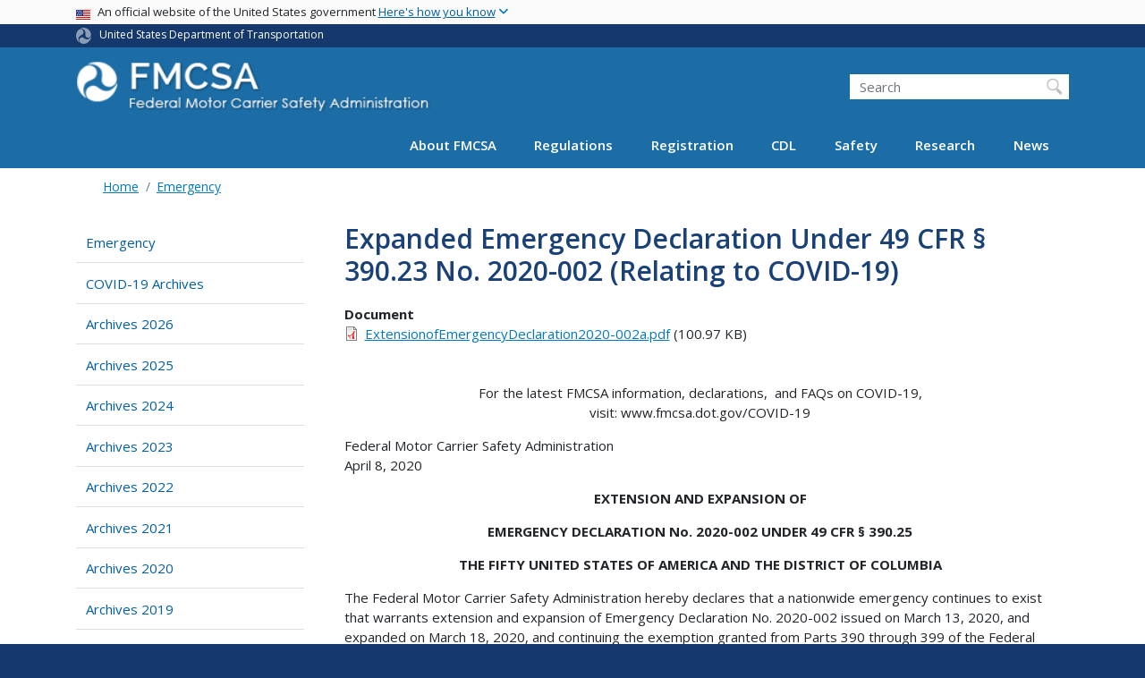

--- FILE ---
content_type: text/html; charset=UTF-8
request_url: https://www.fmcsa.dot.gov/emergency/expanded-emergency-declaration-under-49-cfr-ss-39023-no-2020-002-relating-covid-19
body_size: 17248
content:
<!DOCTYPE html>
<html lang="en" dir="ltr" prefix="og: https://ogp.me/ns#" class="is-ultimenu is-ultimobile">
  <head>
    <meta charset="utf-8" />
<script async src="https://www.googletagmanager.com/gtag/js?id=UA-18660041-1"></script>
<script>window.dataLayer = window.dataLayer || [];function gtag(){dataLayer.push(arguments)};gtag("js", new Date());gtag("set", "developer_id.dMDhkMT", true);gtag("config", "UA-18660041-1", {"groups":"default","anonymize_ip":true,"page_placeholder":"PLACEHOLDER_page_path"});gtag("config", "G-DTKZYHV3MJ", {"groups":"default","page_placeholder":"PLACEHOLDER_page_location"});gtag("config", "G-0623JYSC1Q", {"groups":"default","page_placeholder":"PLACEHOLDER_page_location"});//gtag('config', 'UA-33523145-1');</script>
<meta name="description" content="For the latest FMCSA information, declarations, and FAQs on COVID-19, visit: www.fmcsa.dot.gov/COVID-19 Federal Motor Carrier Safety Administration April 8, 2020 EXTENSION AND EXPANSION OF" />
<link rel="canonical" href="https://www.fmcsa.dot.gov/emergency/expanded-emergency-declaration-under-49-cfr-ss-39023-no-2020-002-relating-covid-19" />
<meta name="twitter:card" content="summary_large_image" />
<meta name="twitter:description" content="For the latest FMCSA information, declarations, and FAQs on COVID-19, visit: www.fmcsa.dot.gov/COVID-19 Federal Motor Carrier Safety Administration April 8, 2020 EXTENSION AND EXPANSION OF" />
<meta name="twitter:title" content="Expanded Emergency Declaration Under 49 CFR § 390.23 No. 2020-002 (Relating to COVID-19)" />
<meta name="twitter:site" content="@USDOT" />
<meta name="twitter:creator" content="@USDOT" />
<meta name="twitter:image" content="https://www.fmcsa.dot.gov/themes/custom/dot_cms/images/seal_dot.png" />
<meta name="Generator" content="Drupal 10 (https://www.drupal.org)" />
<meta name="MobileOptimized" content="width" />
<meta name="HandheldFriendly" content="true" />
<meta name="viewport" content="width=device-width, initial-scale=1, shrink-to-fit=no" />
<meta http-equiv="x-ua-compatible" content="ie=edge" />
<link rel="icon" href="/themes/custom/dot_cms/favicon_dot.png" type="image/png" />

    <title>Expanded Emergency Declaration Under 49 CFR § 390.23 No. 2020-002 (Relating to COVID-19) | FMCSA</title>
    <link rel="stylesheet" media="all" href="/sites/fmcsa.dot.gov/files/css/css_e_NhVxSFhDk7RZPSrNZicQungrdGqB2jV4LnZ8NlEbQ.css?delta=0&amp;language=en&amp;theme=fmcsa&amp;include=[base64]" />
<link rel="stylesheet" media="all" href="/sites/fmcsa.dot.gov/files/css/css_ycQ0j4G06FLGx1ZxylLmH3WMSFfC-gpRppzl3yRFKYA.css?delta=1&amp;language=en&amp;theme=fmcsa&amp;include=[base64]" />
<link rel="stylesheet" media="all" href="//fonts.googleapis.com/css?family=Open+Sans:300,400,600,700" />
<link rel="stylesheet" media="all" href="https://use.fontawesome.com/releases/v6.5.1/css/all.css" crossorigin="anonymous" integrity="sha512-DTOQO9RWCH3ppGqcWaEA1BIZOC6xxalwEsw9c2QQeAIftl+Vegovlnee1c9QX4TctnWMn13TZye+giMm8e2LwA==" />
<link rel="stylesheet" media="all" href="/sites/fmcsa.dot.gov/files/css/css_N6m4w1H8mBkgD09hewxVMGGYK9pECrIdK7_26hmPnPI.css?delta=4&amp;language=en&amp;theme=fmcsa&amp;include=[base64]" />
<link rel="stylesheet" media="all" href="//fonts.googleapis.com/css2?family=Open+Sans:wght@300;400;500;600;700&amp;display=swap" />
<link rel="stylesheet" media="all" href="//fonts.googleapis.com/css2?family=Raleway:ital,wght@0,400;0,500;0,600;0,700;1,400;1,500;1,600;1,700&amp;display=swap" />
<link rel="stylesheet" media="all" href="//fonts.googleapis.com/css2?family=Source+Sans+3:ital,wght@0,200..900;1,200..900&amp;display=swap" />
<link rel="stylesheet" media="all" href="//fonts.googleapis.com/css2?family=Source+Sans+Pro:ital,wght@0,300;0,400;0,600;0,700;1,300;1,400;1,600;1,700&amp;display=swap" />
<link rel="stylesheet" media="all" href="/sites/fmcsa.dot.gov/files/css/css_UsnkDnQaL4o5YypNTN4xO9W59meRILR02uFyiu1xIXk.css?delta=9&amp;language=en&amp;theme=fmcsa&amp;include=[base64]" />

    <script type="application/json" data-drupal-selector="drupal-settings-json">{"path":{"baseUrl":"\/","pathPrefix":"","currentPath":"node\/41981","currentPathIsAdmin":false,"isFront":false,"currentLanguage":"en"},"pluralDelimiter":"\u0003","suppressDeprecationErrors":true,"google_analytics":{"account":"UA-18660041-1","trackOutbound":true,"trackMailto":true,"trackDownload":true,"trackDownloadExtensions":"7z|aac|arc|arj|asf|asx|avi|bin|csv|doc(x|m)?|dot(x|m)?|exe|flv|gif|gz|gzip|hqx|jar|jpe?g|js|mp(2|3|4|e?g)|mov(ie)?|msi|msp|pdf|phps|png|ppt(x|m)?|pot(x|m)?|pps(x|m)?|ppam|sld(x|m)?|thmx|qtm?|ra(m|r)?|sea|sit|tar|tgz|torrent|txt|wav|wma|wmv|wpd|xls(x|m|b)?|xlt(x|m)|xlam|xml|z|zip"},"data":{"extlink":{"extTarget":true,"extTargetAppendNewWindowDisplay":true,"extTargetAppendNewWindowLabel":"(opens in a new window)","extTargetNoOverride":false,"extNofollow":false,"extTitleNoOverride":false,"extNoreferrer":false,"extFollowNoOverride":false,"extClass":"ext","extLabel":"(link is external)","extImgClass":false,"extSubdomains":true,"extExclude":"(.\\gov)|(.\\mil)|(addthis.com)|(usmma.edu)|(medium.com)|(facebook.com)|(twitter.com)|(flickr.com)|(linkedin.com)|(youtube.com)|(instagram.com)|(medium.com)|(greatlakes-seaway.com)|(afloatjobs.vet)","extInclude":"","extCssExclude":"","extCssInclude":"","extCssExplicit":"","extAlert":false,"extAlertText":"This link will take you to an external web site. We are not responsible for their content.","extHideIcons":false,"mailtoClass":"mailto","telClass":"","mailtoLabel":"(link sends email)","telLabel":"(link is a phone number)","extUseFontAwesome":false,"extIconPlacement":"append","extPreventOrphan":false,"extFaLinkClasses":"fa fa-external-link","extFaMailtoClasses":"fa fa-envelope-o","extAdditionalLinkClasses":"","extAdditionalMailtoClasses":"","extAdditionalTelClasses":"","extFaTelClasses":"fa fa-phone","allowedDomains":[],"extExcludeNoreferrer":""}},"collapsiblock":{"active_pages":false,"slide_speed":200,"cookie_lifetime":null,"switcher_enabled":null,"switcher_class":null},"user":{"uid":0,"permissionsHash":"845d8eff17cc85347989c3a1a02a53e8cbd0d28b1815fa15a36790c88c9b8921"}}</script>
<script src="/sites/fmcsa.dot.gov/files/js/js_Hn0znZaXb4NTOJoJzEl45NhD0BcrS9eIoXis-Yfo1tY.js?scope=header&amp;delta=0&amp;language=en&amp;theme=fmcsa&amp;include=eJxdjlEOwzAIQy-UjiNFlLAoKwlRoFJ7-0Xr-tM__Gwjk4pgt7KK0gakgwMfHVuKdDkcUQQuttxsZlxK2yCNvaO8_jK8KxlCFl1RFvNzwhyyapb5pqGcXsjgCULVhPKs9X3kGfrgEftQYjMd4KPkzCP-zGA-R6Fo4-hcu6CzwarpXEjQLOzipXLb4T6-0UteSQ"></script>

    <!-- Google Tag Manager -->
    <script>(function(w,d,s,l,i){w[l]=w[l]||[];w[l].push({'gtm.start':
    new Date().getTime(),event:'gtm.js'});var f=d.getElementsByTagName(s)[0],
    j=d.createElement(s),dl=l!='dataLayer'?'&l='+l:'';j.async=true;j.src=
    'https://www.googletagmanager.com/gtm.js?id='+i+dl;f.parentNode.insertBefore(j,f);
    })(window,document,'script','dataLayer','GTM-KNVSWSD');</script>
    <!-- End Google Tag Manager -->

    <!-- DAP Implementation -->
    <script async type="text/javascript" id="_fed_an_ua_tag" src="https://dap.digitalgov.gov/Universal-Federated-Analytics-Min.js?agency=DOT"></script>
  </head>
  <body class="layout-one-sidebar layout-sidebar-first page-node-41981 path-emergency-expanded-emergency-declaration-under-49-cfr-ss-39023-no-2020-002-relating-covid-19 path-node node--type-document">
  <noscript>Please enable JavaScript to use this site.</noscript>
  <!-- Google Tag Manager (noscript) -->
  <noscript><iframe src=https://www.googletagmanager.com/ns.html?id=GTM-K9D838
  height="0" width="0" style="display:none;visibility:hidden"></iframe></noscript>
  <!-- End Google Tag Manger (noscript) -->
    <a href="#main" class="visually-hidden focusable skip-link">
      Skip to main content
    </a>
          
                <div class="dialog-off-canvas-main-canvas" data-off-canvas-main-canvas>
    <div id="page-wrapper" class="page-wrapper">
  <div id="page" class="page">

     
 <section class="usa-banner">
  <h1 class="sr-only">USA Banner</h1>
  <div class="usa-banner-inner container">
    <div class="row">
      <div class="usa-accordion col" id="accordion">
        <header class="usa-banner-header" id="headingOne">
          <div aria-controls="collapseOne" aria-expanded="false" class="collapsed small row" data-target="#collapseOne" data-toggle="collapse" role="complementary">
            <div class="usa-banner-guidance-gov usa-width-one-full col-sm d-flex">
              <div class="usa-media_block-icon">
                <img class="usa-banner-flag" src="/themes/custom/dot_cms/images/assets/us_flag_small.svg" alt="U.S. flag">
              </div>
              <div class="usa-media_block-body">
                <p>An official website of the United States government <button class="usa-accordion-button usa-banner-button"><span class="usa-banner-button-text">Here's how you know</span></button></p>
              </div>
            </div>
          </div>
        </header>
        <div class="usa-banner-content container">
          <div aria-labelledby="headingOne" class="collapse row" data-parent="#accordion" id="collapseOne">
            <div class="usa-banner-guidance-gov usa-width-one-half col-sm d-flex">
              <div class="usa-media_block-icon">
                <img class="usa-banner-icon" src="/themes/custom/dot_cms/images/assets/icon-dot-gov.svg" alt="Official US Government Icon">
              </div>
              <div class="usa-media_block-body">
                <p><small><strong>Official websites use .gov</strong><br>A <strong>.gov</strong> website belongs to an official government organization in the United States.</small></p>
              </div>
            </div>
            <div class="usa-banner-guidance-ssl usa-width-one-half col-sm d-flex">
              <div class="usa-media_block-icon">
                <img class="usa-banner-icon" src="/themes/custom/dot_cms/images/assets/icon-https.svg" alt="Secure Site Icon">
              </div>
              <div class="usa-media_block-body">
                <p><small><strong>Secure .gov websites use HTTPS</strong><br>
                  A <strong>lock</strong> ( <span class="icon-lock"><svg xmlns="http://www.w3.org/2000/svg" width="52" height="64" viewBox="0 0 52 64" class="usa-banner__lock-image" role="img" aria-labelledby="banner-lock-title banner-lock-description"><title id="banner-lock-title">Lock</title><desc id="banner-lock-description">A locked padlock</desc><path fill="#000000" fill-rule="evenodd" d="M26 0c10.493 0 19 8.507 19 19v9h3a4 4 0 0 1 4 4v28a4 4 0 0 1-4 4H4a4 4 0 0 1-4-4V32a4 4 0 0 1 4-4h3v-9C7 8.507 15.507 0 26 0zm0 8c-5.979 0-10.843 4.77-10.996 10.712L15 19v9h22v-9c0-6.075-4.925-11-11-11z"></path></svg></span> ) or <strong>https://</strong> means you’ve safely connected to the .gov website. Share sensitive information only on official, secure websites.
                </small></p>
              </div>
            </div>
          </div>
        </div>
      </div>
    </div>
  </div>
</section>
 
    <div class="region region-site-notification">
    
    <div class="block block--site-notification block--emergency block-views block-views-blocksite-notification-block-notification-emergency w-100 clearfix">
    


  </div>
  
          <div class="block block--site-notification block--warning block-views block-views-blocksite-notification-block-notification-warning w-100 clearfix">
      


    </div>
  
  </div>

 <style>
.dot-ribbon {
	background: #15396c;
	color: white;
	height: 1.75rem;
	display: flex;
	align-items: center;
	font-size: .8rem;
	position: relative;
	z-index: 100;
}
.dot-ribbon svg {
	width: 17px;
	opacity: .5;
	margin-right: 6px;
}
.dot-ribbon a:link,
.dot-ribbon a:hover,
.dot-ribbon a:visited,
.dot-ribbon a:active {
	color: white;
}
</style>
<div class="dot-ribbon">
	<div class="container">
		<svg xmlns="http://www.w3.org/2000/svg" viewBox="0 0 35.82 37.1" role="img" >
			<title>U.S. Department of Transportation</title>
			<desc>U.S. Department of Transportation Icon</desc>
			<defs><style>.cls-1{fill:#FFFFFF !important;}</style></defs><title>United States Department of Transportation</title><g id="Layer_2" data-name="Layer 2"><g id="Layer_1-2" data-name="Layer 1"><path class="cls-1" d="M4.46,6.35a8.38,8.38,0,0,1,8.15-2.94c2.71.55,4.26,2.77,4.78,5.43a6.31,6.31,0,0,1-2.75,6.79c-3.68,2.1-8,3.74-8.86,8.5A13.42,13.42,0,0,0,8.47,34.4C3.81,31.8,1.13,26.6.25,21.23A18,18,0,0,1,4.46,6.35"/><path class="cls-1" d="M14.41,36.71A8.65,8.65,0,0,1,7.85,30.9a6.51,6.51,0,0,1,2.13-7,5.85,5.85,0,0,1,7.05-1c3.61,2.23,7.17,5.31,11.56,3.64A12.82,12.82,0,0,0,35.81,19C36,24.49,33,29.5,29,33a16.57,16.57,0,0,1-14.55,3.72"/><path class="cls-1" d="M34.73,12.39a9.12,9.12,0,0,1-1.53,8.8c-1.79,2.17-4.42,2.47-6.91,1.63A6.18,6.18,0,0,1,21.92,17c0-4.35.81-9.1-2.8-12.17A12.51,12.51,0,0,0,9.05,2.33c4.47-2.92,10.27-2.89,15.22-1A17.36,17.36,0,0,1,34.73,12.39"/></g></g>
		</svg>
		<a href="https://www.transportation.gov">United States Department of Transportation</a>
</div>
</div>

 <header id="header" class="header site-header site-masthead bg-primary" role="banner" aria-label="Site header">
  <div class="container">
    <div class="row">
              <nav class="navbar navbar-dark navbar-expand-lg" id="navbar-main">
                  <a href="/" title="Home" rel="home" class="navbar-brand">
              <img src="/sites/fmcsa.dot.gov/files/logo.png" alt="Home" class="img-fluid d-inline-block align-top" />
            
    </a>
    

                      <button class="navbar-toggler navbar-toggler-right" type="button" data-toggle="collapse" data-target="#CollapsingNavbar" aria-controls="CollapsingNavbar" aria-expanded="false" aria-label="Toggle navigation"><span class="navbar-toggler-icon"></span></button>
                          <div class="form-inline navbar-form">
                  <section class="region region-header-form">
    <div id="block-customfmcsaheadersearch" class="block block-fixed-block-content block-fixed-block-contentcustom-fmcsa-header-search">
  
    
      <div class="content">
      
            <div class="clearfix text-formatted field field--name-body field--type-text-with-summary field--label-hidden field__item"><div class="usasearch-search-block-form block block-usasearch block-usasearch-search-form-block" data-drupal-selector="usasearch-search-block-form" id="block-usasearchform">
<div class="search__wrapper">
<form accept-charset="UTF-8" action="https://search.usa.gov/search" block="block-usasearchform" id="usasearch-search-block-form" method="GET">
<fieldset aria-labelledby="headerquery" class="js-form-item js-form-type-search form-type-search js-form-item-query form-item-query form-no-label form-group">
<legend class="sr-only">Search FMCSA</legend>
<label class="sr-only" for="query">Search</label>
<input aria-autocomplete="list" aria-haspopup autocomplete="off" class="usagov-search-autocomplete form-search form-control ui-autocomplete-input" data-drupal-selector="edit-query" id="query" maxlength="128" name="query" placeholder="Search" size="60" title="Enter the terms you wish to search for." type="search" value>
<input class="form-control" data-drupal-selector="edit-affiliate" name="affiliate" type="hidden" value="dot-fmcsa">
<input class="button js-form-submit form-submit btn btn-primary form-control" data-drupal-selector="edit-submit" id="edit-submit" type="submit" value="Search">
</fieldset>
</form>
</div>
</div></div>
      
    </div>
  </div>

  </section>

              </div>
                        <div class="collapse navbar-collapse" id="CollapsingNavbar">
                <section class="region region-primary-menu">
    <div id="block-ultimenu-main-navigation" class="block block-ultimenu block-ultimenu-blockultimenu-main">
  
    
      <div class="content">
      <ul id="ultimenu-main" data-ultimenu="main" class="ultimenu ultimenu--offcanvas is-ultihover is-ulticaret--triangle ultimenu--main ultimenu--htb ultimenu--horizontal"><li class="ultimenu__item uitem has-ultimenu"><a href="/mission/about-us" data-drupal-link-system-path="node/27051" class="ultimenu__link">About FMCSA<span class="ultimenu__caret caret" aria-hidden="true"><i></i></span></a><section class="ultimenu__flyout is-htb d-lg-flex p-0">
              <section class="ultimenu__region region region--count-2 row region-ultimenu-main-about-fmcsa">
      <nav aria-labelledby="block-mainmenuaboutusaboutfmcsa-menu" id="block-mainmenuaboutusaboutfmcsa" class="block block-menu navigation menu--main-menu---about-us---abou">
      
  <h2  id="block-mainmenuaboutusaboutfmcsa-menu">About FMCSA</h2>
  

        
              <ul block="block-mainmenuaboutusaboutfmcsa" class="clearfix nav">
                    <li class="nav-item">
                <a href="/mission/who" class="nav-link nav-link--mission-who" data-drupal-link-system-path="node/33216">Who We Are</a>
              </li>
                <li class="nav-item">
                <a href="/mission" class="nav-link nav-link--mission" data-drupal-link-system-path="node/27616">Mission</a>
              </li>
                <li class="nav-item">
                <a href="/mission/leadership" class="nav-link nav-link--mission-leadership" data-drupal-link-system-path="node/28551">Leadership</a>
              </li>
                <li class="nav-item">
                <a href="https://www.fmcsa.dot.gov/speaker-request-form" class="nav-link nav-link-https--wwwfmcsadotgov-speaker-request-form">Speaker Request Form</a>
              </li>
                <li class="nav-item">
                <a href="/mission/field-offices" class="nav-link nav-link--mission-field-offices" data-drupal-link-system-path="node/25001">Field Offices</a>
              </li>
                <li class="nav-item">
                <a href="/mission/policy" class="nav-link nav-link--mission-policy" data-drupal-link-system-path="node/29881">Policy</a>
              </li>
                <li class="nav-item">
                <a href="/career-center" class="nav-link nav-link--career-center" data-drupal-link-system-path="node/51571">Career Center</a>
              </li>
                <li class="nav-item">
                <a href="/contact-us" class="nav-link nav-link--contact-us" data-drupal-link-system-path="node/25411">Contact Us</a>
              </li>
        </ul>
  


  </nav>
  <nav aria-labelledby="block-mainmenuaboutusresources-menu" id="block-mainmenuaboutusresources" class="block block-menu navigation menu--main-menu---about-us---reso">
      
  <h2  id="block-mainmenuaboutusresources-menu">Resources</h2>
  

        
              <ul block="block-mainmenuaboutusresources" class="clearfix nav">
                    <li class="nav-item">
                <a href="https://www.fmcsa.dot.gov/faq" class="nav-link nav-link-https--wwwfmcsadotgov-faq">Frequently Asked Questions</a>
              </li>
                <li class="nav-item">
                <a href="/grants" class="nav-link nav-link--grants" data-drupal-link-system-path="node/55941">Grants</a>
              </li>
                <li class="nav-item">
                <a href="https://www.fmcsa.dot.gov/mission/advisory-committees/fmcsa-advisory-committees" class="nav-link nav-link-https--wwwfmcsadotgov-mission-advisory-committees-fmcsa-advisory-committees">FMCSA Advisory Committees</a>
              </li>
                <li class="nav-item">
                <a href="/resources-for-state-and-local-partners" class="nav-link nav-link--resources-for-state-and-local-partners" data-drupal-link-system-path="node/35076">Resources for State and Local Partners</a>
              </li>
                <li class="nav-item">
                <a href="/mission/policy/reports-congress" class="nav-link nav-link--mission-policy-reports-congress" data-drupal-link-system-path="node/27086">Reports to Congress</a>
              </li>
                <li class="nav-item">
                <a href="https://www.fmcsa.dot.gov/national-training-center" class="nav-link nav-link-https--wwwfmcsadotgov-national-training-center">National Training Center</a>
              </li>
                <li class="nav-item">
                <a href="https://csa.fmcsa.dot.gov/safetyplanner/" class="nav-link nav-link-https--csafmcsadotgov-safetyplanner-">Motor Carrier Safety Planner</a>
              </li>
                <li class="nav-item">
                <a href="/mission/information-systems/fmcsa-introduces-new-inspection-platform" class="nav-link nav-link--mission-information-systems-fmcsa-introduces-new-inspection-platform" data-drupal-link-system-path="node/52351">Information Systems Overview</a>
              </li>
                <li class="nav-item">
                <a href="/itd" class="nav-link nav-link--itd" data-drupal-link-system-path="node/28211">ITD</a>
              </li>
                <li class="nav-item">
                <a href="/PRISM" class="nav-link nav-link--prism" data-drupal-link-system-path="node/28071">PRISM</a>
              </li>
                <li class="nav-item">
                <a href="/mission/affirmative-action-plan-recruitment-hiring-advancement-and-retention-persons-disabilities" class="nav-link nav-link--mission-affirmative-action-plan-recruitment-hiring-advancement-and-retention-persons-disabilities" data-drupal-link-system-path="node/78926">FY 23 Affirmative Action Plan</a>
              </li>
                <li class="nav-item">
                <a href="/stophumantrafficking" class="nav-link nav-link--stophumantrafficking" data-drupal-link-system-path="node/57491">Your Roads. Their Freedom. (Stop Human Trafficking)</a>
              </li>
        </ul>
  


  </nav>

  </section>

          </section></li><li class="ultimenu__item uitem has-ultimenu"><a href="/regulations" data-drupal-link-system-path="node/27641" class="ultimenu__link">Regulations<span class="ultimenu__caret caret" aria-hidden="true"><i></i></span></a><section class="ultimenu__flyout is-htb d-lg-flex p-0">
              <section class="ultimenu__region region region--count-3 row region-ultimenu-main-regulations">
      <nav aria-labelledby="block-mainmenuregulationsviewregulationsrulesnotices-menu" id="block-mainmenuregulationsviewregulationsrulesnotices" class="block block-menu navigation menu--main-menu---regulations---v">
      
  <h2  id="block-mainmenuregulationsviewregulationsrulesnotices-menu">Regulations, Rules, &amp; Notices</h2>
  

        
              <ul block="block-mainmenuregulationsviewregulationsrulesnotices" class="clearfix nav">
                    <li class="nav-item">
                <a href="/guidance" class="nav-link nav-link--guidance" data-drupal-link-system-path="guidance">FMCSA Guidance</a>
              </li>
                <li class="nav-item">
                <a href="/regulations" class="nav-link nav-link--regulations" data-drupal-link-system-path="node/27641">Regulations and Interpretations</a>
              </li>
                <li class="nav-item">
                <a href="https://www.fmcsa.dot.gov/regulations/rulemaking" class="nav-link nav-link-https--wwwfmcsadotgov-regulations-rulemaking">Rulemakings Documents</a>
              </li>
                <li class="nav-item">
                <a href="https://www.fmcsa.dot.gov/regulations/notices" class="nav-link nav-link-https--wwwfmcsadotgov-regulations-notices">Federal Register Notices</a>
              </li>
        </ul>
  


  </nav>
  <nav aria-labelledby="block-mainmenuregulationsenforcement-menu" id="block-mainmenuregulationsenforcement" class="block block-menu navigation menu--main-menu---regulations---e">
      
  <h2  id="block-mainmenuregulationsenforcement-menu">Enforcement</h2>
  

        
              <ul block="block-mainmenuregulationsenforcement" class="clearfix nav">
                    <li class="nav-item">
                <a href="https://www.fmcsa.dot.gov/regulations/enforcement/adjudication-decisions" class="nav-link nav-link-https--wwwfmcsadotgov-regulations-enforcement-adjudication-decisions">Adjudication Decisions</a>
              </li>
                <li class="nav-item">
                <a href="/regulations/enforcement/civil-penalties" class="nav-link nav-link--regulations-enforcement-civil-penalties" data-drupal-link-system-path="node/27631">Civil Penalties</a>
              </li>
                <li class="nav-item">
                <a href="/regulations/enforcement/uniform-fine-assessment" class="nav-link nav-link--regulations-enforcement-uniform-fine-assessment" data-drupal-link-system-path="node/31301">Uniform Fine Assessment</a>
              </li>
        </ul>
  


  </nav>
  <nav aria-labelledby="block-mainmenuregulationstopics-menu" id="block-mainmenuregulationstopics" class="block block-menu navigation menu--main-menu---regulations---t">
      
  <h2  id="block-mainmenuregulationstopics-menu">Topics</h2>
  

        
              <ul block="block-mainmenuregulationstopics" class="clearfix nav">
                    <li class="nav-item">
                <a href="/regulations/medical" class="nav-link nav-link--regulations-medical" data-drupal-link-system-path="node/35066">Medical</a>
              </li>
                <li class="nav-item">
                <a href="https://nationalregistry.fmcsa.dot.gov" class="nav-link nav-link-https--nationalregistryfmcsadotgov">National Registry of Certified Medical Examiners</a>
              </li>
                <li class="nav-item">
                <a href="/exemptions" class="nav-link nav-link--exemptions" data-drupal-link-system-path="node/57841">Exemptions</a>
              </li>
                <li class="nav-item">
                <a href="/petitions-for-rulemaking" class="nav-link nav-link--petitions-for-rulemaking" data-drupal-link-system-path="node/74016">Petitions for Rulemaking</a>
              </li>
                <li class="nav-item">
                <a href="/petition-for-reconsideration" class="nav-link nav-link--petition-for-reconsideration" data-drupal-link-system-path="node/74011">Petitions for Reconsideration</a>
              </li>
                <li class="nav-item">
                <a href="/regulations/drug-alcohol-testing/overview-drug-and-alcohol-rules" class="nav-link nav-link--regulations-drug-alcohol-testing-overview-drug-and-alcohol-rules" data-drupal-link-system-path="node/29181">Drug &amp; Alcohol Testing</a>
              </li>
                <li class="nav-item">
                <a href="/regulations/hours-of-service" class="nav-link nav-link--regulations-hours-of-service" data-drupal-link-system-path="node/30911">Hours of Service</a>
              </li>
                <li class="nav-item">
                <a href="https://www.fmcsa.dot.gov/safety/new-entrant-safety-assurance-program" class="nav-link nav-link-https--wwwfmcsadotgov-safety-new-entrant-safety-assurance-program">New Entrant Safety Assurance Program</a>
              </li>
                <li class="nav-item">
                <a href="/hours-service/elds/electronic-logging-devices" class="nav-link nav-link--hours-service-elds-electronic-logging-devices" data-drupal-link-system-path="node/31896">Electronic Logging Devices (ELD)</a>
              </li>
                <li class="nav-item">
                <a href="/regulations/americans-disabilities-act-reporting-and-other-requirements-over-road-bus-companies" class="nav-link nav-link--regulations-americans-disabilities-act-reporting-and-other-requirements-over-road-bus-companies" data-drupal-link-system-path="node/28426">ADA Requirements for Over-the-Road Bus Companies</a>
              </li>
                <li class="nav-item">
                <a href="/regulations/cargo-securement/cargo-securement-rules" class="nav-link nav-link--regulations-cargo-securement-cargo-securement-rules" data-drupal-link-system-path="node/25146">Cargo Securement</a>
              </li>
        </ul>
  


  </nav>

  </section>

          </section></li><li class="ultimenu__item uitem has-ultimenu"><a href="/registration" data-drupal-link-system-path="node/54006" class="ultimenu__link">Registration<span class="ultimenu__caret caret" aria-hidden="true"><i></i></span></a><section class="ultimenu__flyout is-htb d-lg-flex p-0">
              <section class="ultimenu__region region region--count-2 row region-ultimenu-main-registration">
      <nav aria-labelledby="block-mainmenuregistrationregistration-2-menu" id="block-mainmenuregistrationregistration-2" class="block block-menu navigation menu--main-menu---registration---">
            
  <h2  class="sr-only" id="block-mainmenuregistrationregistration-2-menu">Registration</h2>
  

        
              <ul block="block-mainmenuregistrationregistration-2" class="clearfix nav">
                    <li class="nav-item">
                <a href="/registration/do-i-need-usdot-number" class="nav-link nav-link--registration-do-i-need-usdot-number" data-drupal-link-system-path="node/24926">Do I Need a USDOT Number?</a>
              </li>
                <li class="nav-item">
                <a href="/registration/daily-fmcsa-registration-decisions-letters-certificates-permits-and-licenses" class="nav-link nav-link--registration-daily-fmcsa-registration-decisions-letters-certificates-permits-and-licenses">Daily Register / Certificates / Letters</a>
              </li>
                <li class="nav-item">
                <a href="/registration/getting-started" class="nav-link nav-link--registration-getting-started" data-drupal-link-system-path="node/28016">Learn About Registration Requirements</a>
              </li>
                <li class="nav-item">
                <a href="/registration/resources-hub" class="nav-link nav-link--registration-resources-hub" data-drupal-link-system-path="node/75226">Registration Modernization Resources Hub</a>
              </li>
        </ul>
  


  </nav>
  <nav aria-labelledby="block-mainmenuregistrationregistration2-menu" id="block-mainmenuregistrationregistration2" class="block block-menu navigation menu--main-menu---registration---regis">
            
  <h2  class="sr-only" id="block-mainmenuregistrationregistration2-menu">Main Menu - Registration - Registration 2</h2>
  

        
              <ul block="block-mainmenuregistrationregistration2" class="clearfix nav">
                    <li class="nav-item">
                <a href="https://portal.fmcsa.dot.gov/UrsRegistrationWizard/" class="nav-link nav-link-https--portalfmcsadotgov-ursregistrationwizard-">Apply for a New USDOT Number and/or Authority</a>
              </li>
                <li class="nav-item">
                <a href="/registration/registration-forms" class="nav-link nav-link--registration-registration-forms" data-drupal-link-system-path="node/24916">Update My USDOT Number and/or Authority</a>
              </li>
                <li class="nav-item">
                <a href="/registration/ask-fmcsa" class="nav-link nav-link--registration-ask-fmcsa" data-drupal-link-system-path="node/55636">FMCSA Contact Center</a>
              </li>
        </ul>
  


  </nav>

  </section>

          </section></li><li class="ultimenu__item uitem has-ultimenu"><a href="/cdl" data-drupal-link-system-path="node/31996" class="ultimenu__link">CDL<span class="ultimenu__caret caret" aria-hidden="true"><i></i></span></a><section class="ultimenu__flyout is-htb d-lg-flex p-0">
              <section class="ultimenu__region region region--count-2 row region-ultimenu-main-cdl">
      <nav aria-labelledby="block-mainmenuregistrationcommercialdriverslicense-2-menu" id="block-mainmenuregistrationcommercialdriverslicense-2" class="block block-menu navigation menu--main-menu--registration-cdl">
            
  <h2  class="sr-only" id="block-mainmenuregistrationcommercialdriverslicense-2-menu">Commercial Driver&#039;s License</h2>
  

        
              <ul block="block-mainmenuregistrationcommercialdriverslicense-2" class="clearfix nav">
                    <li class="nav-item">
                <a href="/cdl" class="nav-link nav-link--cdl" data-drupal-link-system-path="node/31996">Licensing Overview and Resources</a>
              </li>
                <li class="nav-item">
                <a href="/militarydriverprograms" class="nav-link nav-link--militarydriverprograms" data-drupal-link-system-path="node/46011">Military Driver Programs</a>
              </li>
        </ul>
  


  </nav>
  <nav aria-labelledby="block-mainmenucdlcdl2-menu" id="block-mainmenucdlcdl2" class="block block-menu navigation menu--main-menu---cdl---cdl-2">
            
  <h2  class="sr-only" id="block-mainmenucdlcdl2-menu">Main Menu - CDL - CDL 2</h2>
  

        
              <ul block="block-mainmenucdlcdl2" class="clearfix nav">
                    <li class="nav-item">
                <a href="/sdap" class="nav-link nav-link--sdap" data-drupal-link-system-path="node/56526">Safe Driver Apprenticeship Pilot (SDAP)</a>
              </li>
                <li class="nav-item">
                <a href="/registration/commercial-drivers-license/states" class="nav-link nav-link--registration-commercial-drivers-license-states" data-drupal-link-system-path="node/32261">State Resources</a>
              </li>
        </ul>
  


  </nav>

  </section>

          </section></li><li class="ultimenu__item uitem has-ultimenu"><a href="/safety" data-drupal-link-system-path="node/35091" class="ultimenu__link">Safety<span class="ultimenu__caret caret" aria-hidden="true"><i></i></span></a><section class="ultimenu__flyout is-htb d-lg-flex p-0">
              <section class="ultimenu__region region region--count-2 row region-ultimenu-main-safety">
      <nav aria-labelledby="block-mainmenusafety1-menu" id="block-mainmenusafety1" class="block block-menu navigation menu--main-menu---safety--1">
            
  <h2  class="sr-only" id="block-mainmenusafety1-menu">Main Menu - Safety -1</h2>
  

        
              <ul block="block-mainmenusafety1" class="clearfix nav">
                    <li class="nav-item">
                <a href="/safety/passenger-safety/passenger-carrier-and-bus-safety" class="nav-link nav-link--safety-passenger-safety-passenger-carrier-and-bus-safety" data-drupal-link-system-path="node/29536">Passenger Carrier and Bus Safety</a>
              </li>
                <li class="nav-item">
                <a href="https://www.fmcsa.dot.gov/ourroads" class="nav-link nav-link-https--wwwfmcsadotgov-ourroads">Our Roads, Our SafetyⓇ</a>
              </li>
                <li class="nav-item">
                <a href="/protect-your-move" class="nav-link nav-link--protect-your-move" data-drupal-link-system-path="node/45346">Household Goods - Protect Your Move</a>
              </li>
                <li class="nav-item">
                <a href="/consumer-protection/report-safety-violations" class="nav-link nav-link--consumer-protection-report-safety-violations" data-drupal-link-system-path="node/25896">Report a Violation</a>
              </li>
                <li class="nav-item">
                <a href="/safety/company-safety-records" class="nav-link nav-link--safety-company-safety-records" data-drupal-link-system-path="node/28476">Company Safety Data</a>
              </li>
                <li class="nav-item">
                <a href="/certification" class="nav-link nav-link--certification" data-drupal-link-system-path="node/51551">Certification</a>
              </li>
        </ul>
  


  </nav>
  <nav aria-labelledby="block-mainmenusafety2-menu" id="block-mainmenusafety2" class="block block-menu navigation menu--main-menu---safety--2">
            
  <h2  class="sr-only" id="block-mainmenusafety2-menu">Main Menu - Safety -2</h2>
  

        
              <ul block="block-mainmenusafety2" class="clearfix nav">
                    <li class="nav-item">
                <a href="/international-programs" class="nav-link nav-link--international-programs" data-drupal-link-system-path="node/25861">International Safety</a>
              </li>
                <li class="nav-item">
                <a href="/regulations/hazardous-materials" class="nav-link nav-link--regulations-hazardous-materials" data-drupal-link-system-path="node/35131">Hazardous Materials Safety</a>
              </li>
                <li class="nav-item">
                <a href="/driver-resources" class="nav-link nav-link--driver-resources" data-drupal-link-system-path="node/79451">Driver Resources</a>
              </li>
                <li class="nav-item">
                <a href="/resources-for-carrier-companies" class="nav-link nav-link--resources-for-carrier-companies" data-drupal-link-system-path="node/35081">Carrier Safety</a>
              </li>
                <li class="nav-item">
                <a href="/safety/resources-bicyclists-and-pedestrians" class="nav-link nav-link--safety-resources-bicyclists-and-pedestrians" data-drupal-link-system-path="node/32111">Bicyclist and Pedestrian Safety</a>
              </li>
                <li class="nav-item">
                <a href="/safety/coercion" title="Coercion/Harassment" class="nav-link nav-link--safety-coercion" data-drupal-link-system-path="node/32066">Coercion/Harassment</a>
              </li>
                <li class="nav-item">
                <a href="/crash-preventability-determination-program" title="Crash Preventability Determination Program (CPDP)" class="nav-link nav-link--crash-preventability-determination-program" data-drupal-link-system-path="node/11751">Crash Preventability Determination Program (CPDP)</a>
              </li>
        </ul>
  


  </nav>

  </section>

          </section></li><li class="ultimenu__item uitem has-ultimenu"><a href="/research" class="ultimenu__link">Research<span class="ultimenu__caret caret" aria-hidden="true"><i></i></span></a><section class="ultimenu__flyout is-htb d-lg-flex p-0">
              <section class="ultimenu__region region region--count-2 row region-ultimenu-main-research">
      <nav aria-labelledby="block-mainmenuanalysisanalysisresearchtechnology-menu" id="block-mainmenuanalysisanalysisresearchtechnology" class="block block-menu navigation menu--main-menu---analysis---anal">
      
  <h2  id="block-mainmenuanalysisanalysisresearchtechnology-menu">Analysis, Research, &amp; Technology</h2>
  

        
              <ul block="block-mainmenuanalysisanalysisresearchtechnology" class="clearfix nav">
                    <li class="nav-item">
                <a href="/research/office-research" class="nav-link nav-link--research-office-research" data-drupal-link-system-path="node/35156">Overview</a>
              </li>
                <li class="nav-item">
                <a href="/Tech-CelerateNow" class="nav-link nav-link--tech-celeratenow" data-drupal-link-system-path="node/48621">Tech-Celerate Now</a>
              </li>
                <li class="nav-item">
                <a href="/CCFP" class="nav-link nav-link--ccfp" data-drupal-link-system-path="node/56326">Crash Causal Factors Program (CCFP)</a>
              </li>
                <li class="nav-item">
                <a href="/safety/research-and-analysis/active-research-projects" class="nav-link nav-link--safety-research-and-analysis-active-research-projects" data-drupal-link-system-path="node/25426">Active Research Projects</a>
              </li>
                <li class="nav-item">
                <a href="https://rosap.ntl.bts.gov/cbrowse?pid=dot%3A1&amp;parentId=dot%3A1" class="nav-link nav-link-https--rosapntlbtsgov-cbrowsepiddot3a1parentiddot3a1">Reports and Publications</a>
              </li>
        </ul>
  


  </nav>
  <nav aria-labelledby="block-mainmenuanalysisdataandstatistics-menu" id="block-mainmenuanalysisdataandstatistics" class="block block-menu navigation menu--main-menu---analysis---data">
      
  <h2  id="block-mainmenuanalysisdataandstatistics-menu">Data and Statistics</h2>
  

        
              <ul block="block-mainmenuanalysisdataandstatistics" class="clearfix nav">
                    <li class="nav-item">
                <a href="/safety/data-and-statistics/motor-carrier-safety-progress-reports" class="nav-link nav-link--safety-data-and-statistics-motor-carrier-safety-progress-reports" data-drupal-link-system-path="node/27746">Safety Progress Report</a>
              </li>
                <li class="nav-item">
                <a href="/safety/data-and-statistics/commercial-motor-vehicle-facts" class="nav-link nav-link--safety-data-and-statistics-commercial-motor-vehicle-facts" data-drupal-link-system-path="node/31891">Pocket Guide to Large Truck and Bus Statistics</a>
              </li>
                <li class="nav-item">
                <a href="/safety/data-and-statistics/large-truck-and-bus-crash-facts" class="nav-link nav-link--safety-data-and-statistics-large-truck-and-bus-crash-facts" data-drupal-link-system-path="node/31296">Large Truck and Bus Crash Facts</a>
              </li>
        </ul>
  


  </nav>

  </section>

          </section></li><li class="ultimenu__item uitem has-ultimenu"><a href="/newsroom" data-drupal-link-system-path="node/27991" class="ultimenu__link">News<span class="ultimenu__caret caret" aria-hidden="true"><i></i></span></a><section class="ultimenu__flyout is-htb d-lg-flex p-0">
              <section class="ultimenu__region region region--count-2 row region-ultimenu-main-news">
      <nav aria-labelledby="block-mainmenunewsnews-menu" id="block-mainmenunewsnews" class="block block-menu navigation menu--main-menu---news---news">
      
  <h2  id="block-mainmenunewsnews-menu">News</h2>
  

        
              <ul block="block-mainmenunewsnews" class="clearfix nav">
                    <li class="nav-item">
                <a href="/newsroom" class="nav-link nav-link--newsroom" data-drupal-link-system-path="node/27991">Newsroom</a>
              </li>
                <li class="nav-item">
                <a href="/emergency-declarations" class="nav-link nav-link--emergency-declarations" data-drupal-link-system-path="node/27496">Emergency Declarations</a>
              </li>
                <li class="nav-item">
                <a href="/newsroom/press-releases" class="nav-link nav-link--newsroom-press-releases" data-drupal-link-system-path="newsroom/press-releases">Press Releases and Announcements</a>
              </li>
        </ul>
  


  </nav>
  <nav aria-labelledby="block-mainmenunewsconnectwithus-menu" id="block-mainmenunewsconnectwithus" class="block block-menu navigation menu--main-menu---news---connect-">
      
  <h2  id="block-mainmenunewsconnectwithus-menu">Connect with us</h2>
  

        
              <ul block="block-mainmenunewsconnectwithus" class="clearfix nav">
                    <li class="nav-item">
                <a href="https://www.facebook.com/FMCSA" class="nav-link nav-link-https--wwwfacebookcom-fmcsa">FMCSA on Facebook</a>
              </li>
                <li class="nav-item">
                <a href="https://app.joinhandshake.com/emp/employers/435522" class="nav-link nav-link-https--appjoinhandshakecom-emp-employers-435522">FMCSA on Handshake</a>
              </li>
                <li class="nav-item">
                <a href="https://www.linkedin.com/company/fmcsa/" class="nav-link nav-link-https--wwwlinkedincom-company-fmcsa-">FMCSA on Linkedin</a>
              </li>
                <li class="nav-item">
                <a href="https://fmcsa.medium.com/" class="nav-link nav-link-https--fmcsamediumcom-">FMCSA on Medium (Blog)</a>
              </li>
                <li class="nav-item">
                <a href="https://twitter.com/fmcsa" class="nav-link nav-link-https--twittercom-fmcsa">FMCSA on X (formerly Twitter)</a>
              </li>
                <li class="nav-item">
                <a href="https://www.youtube.com/channel/UCCuJr4LRogGPmnFjbCm5fSA" class="nav-link nav-link-https--wwwyoutubecom-channel-uccujr4lroggpmnfjbcm5fsa">FMCSA on YouTube</a>
              </li>
                <li class="nav-item">
                <a href="https://www.youtube.com/user/usdotgov" class="nav-link nav-link-https--wwwyoutubecom-user-usdotgov">DOT on YouTube</a>
              </li>
        </ul>
  


  </nav>

  </section>

          </section></li></ul><button data-ultimenu-button="#ultimenu-main" class="button button--ultimenu button--ultiburger" aria-label="Menu Main navigation (Desktop)"><span class="bars">Menu Main navigation (Desktop)</span></button>
    </div>
  </div>
<div id="block-ultimenu-mobile-navigation" class="block block-ultimenu block-ultimenu-blockultimenu-main">
  
    
      <div class="content">
      <ul id="ultimenu-main" data-ultimenu="main" class="ultimenu ultimenu--offcanvas is-ulticaret--triangle ultimenu--main ultimenu--htb ultimenu--horizontal"><li class="ultimenu__item uitem has-ultimenu"><a href="/mission/about-us" data-drupal-link-system-path="node/27051" class="ultimenu__link">About FMCSA<span class="ultimenu__caret caret" aria-hidden="true"><i></i></span></a><section class="ultimenu__flyout is-htb d-lg-flex p-0">
              <section class="ultimenu__region region region--count-2 row region-ultimenu-main-about-fmcsa">
      <nav aria-labelledby="block-mainmenuaboutusaboutfmcsa-menu" id="block-mainmenuaboutusaboutfmcsa" class="block block-menu navigation menu--main-menu---about-us---abou">
      
  <h2  id="block-mainmenuaboutusaboutfmcsa-menu">About FMCSA</h2>
  

        
              <ul block="block-mainmenuaboutusaboutfmcsa" class="clearfix nav">
                    <li class="nav-item">
                <a href="/mission/who" class="nav-link nav-link--mission-who" data-drupal-link-system-path="node/33216">Who We Are</a>
              </li>
                <li class="nav-item">
                <a href="/mission" class="nav-link nav-link--mission" data-drupal-link-system-path="node/27616">Mission</a>
              </li>
                <li class="nav-item">
                <a href="/mission/leadership" class="nav-link nav-link--mission-leadership" data-drupal-link-system-path="node/28551">Leadership</a>
              </li>
                <li class="nav-item">
                <a href="https://www.fmcsa.dot.gov/speaker-request-form" class="nav-link nav-link-https--wwwfmcsadotgov-speaker-request-form">Speaker Request Form</a>
              </li>
                <li class="nav-item">
                <a href="/mission/field-offices" class="nav-link nav-link--mission-field-offices" data-drupal-link-system-path="node/25001">Field Offices</a>
              </li>
                <li class="nav-item">
                <a href="/mission/policy" class="nav-link nav-link--mission-policy" data-drupal-link-system-path="node/29881">Policy</a>
              </li>
                <li class="nav-item">
                <a href="/career-center" class="nav-link nav-link--career-center" data-drupal-link-system-path="node/51571">Career Center</a>
              </li>
                <li class="nav-item">
                <a href="/contact-us" class="nav-link nav-link--contact-us" data-drupal-link-system-path="node/25411">Contact Us</a>
              </li>
        </ul>
  


  </nav>
  <nav aria-labelledby="block-mainmenuaboutusresources-menu" id="block-mainmenuaboutusresources" class="block block-menu navigation menu--main-menu---about-us---reso">
      
  <h2  id="block-mainmenuaboutusresources-menu">Resources</h2>
  

        
              <ul block="block-mainmenuaboutusresources" class="clearfix nav">
                    <li class="nav-item">
                <a href="https://www.fmcsa.dot.gov/faq" class="nav-link nav-link-https--wwwfmcsadotgov-faq">Frequently Asked Questions</a>
              </li>
                <li class="nav-item">
                <a href="/grants" class="nav-link nav-link--grants" data-drupal-link-system-path="node/55941">Grants</a>
              </li>
                <li class="nav-item">
                <a href="https://www.fmcsa.dot.gov/mission/advisory-committees/fmcsa-advisory-committees" class="nav-link nav-link-https--wwwfmcsadotgov-mission-advisory-committees-fmcsa-advisory-committees">FMCSA Advisory Committees</a>
              </li>
                <li class="nav-item">
                <a href="/resources-for-state-and-local-partners" class="nav-link nav-link--resources-for-state-and-local-partners" data-drupal-link-system-path="node/35076">Resources for State and Local Partners</a>
              </li>
                <li class="nav-item">
                <a href="/mission/policy/reports-congress" class="nav-link nav-link--mission-policy-reports-congress" data-drupal-link-system-path="node/27086">Reports to Congress</a>
              </li>
                <li class="nav-item">
                <a href="https://www.fmcsa.dot.gov/national-training-center" class="nav-link nav-link-https--wwwfmcsadotgov-national-training-center">National Training Center</a>
              </li>
                <li class="nav-item">
                <a href="https://csa.fmcsa.dot.gov/safetyplanner/" class="nav-link nav-link-https--csafmcsadotgov-safetyplanner-">Motor Carrier Safety Planner</a>
              </li>
                <li class="nav-item">
                <a href="/mission/information-systems/fmcsa-introduces-new-inspection-platform" class="nav-link nav-link--mission-information-systems-fmcsa-introduces-new-inspection-platform" data-drupal-link-system-path="node/52351">Information Systems Overview</a>
              </li>
                <li class="nav-item">
                <a href="/itd" class="nav-link nav-link--itd" data-drupal-link-system-path="node/28211">ITD</a>
              </li>
                <li class="nav-item">
                <a href="/PRISM" class="nav-link nav-link--prism" data-drupal-link-system-path="node/28071">PRISM</a>
              </li>
                <li class="nav-item">
                <a href="/mission/affirmative-action-plan-recruitment-hiring-advancement-and-retention-persons-disabilities" class="nav-link nav-link--mission-affirmative-action-plan-recruitment-hiring-advancement-and-retention-persons-disabilities" data-drupal-link-system-path="node/78926">FY 23 Affirmative Action Plan</a>
              </li>
                <li class="nav-item">
                <a href="/stophumantrafficking" class="nav-link nav-link--stophumantrafficking" data-drupal-link-system-path="node/57491">Your Roads. Their Freedom. (Stop Human Trafficking)</a>
              </li>
        </ul>
  


  </nav>

  </section>

          </section></li><li class="ultimenu__item uitem has-ultimenu"><a href="/regulations" data-drupal-link-system-path="node/27641" class="ultimenu__link">Regulations<span class="ultimenu__caret caret" aria-hidden="true"><i></i></span></a><section class="ultimenu__flyout is-htb d-lg-flex p-0">
              <section class="ultimenu__region region region--count-3 row region-ultimenu-main-regulations">
      <nav aria-labelledby="block-mainmenuregulationsviewregulationsrulesnotices-menu" id="block-mainmenuregulationsviewregulationsrulesnotices" class="block block-menu navigation menu--main-menu---regulations---v">
      
  <h2  id="block-mainmenuregulationsviewregulationsrulesnotices-menu">Regulations, Rules, &amp; Notices</h2>
  

        
              <ul block="block-mainmenuregulationsviewregulationsrulesnotices" class="clearfix nav">
                    <li class="nav-item">
                <a href="/guidance" class="nav-link nav-link--guidance" data-drupal-link-system-path="guidance">FMCSA Guidance</a>
              </li>
                <li class="nav-item">
                <a href="/regulations" class="nav-link nav-link--regulations" data-drupal-link-system-path="node/27641">Regulations and Interpretations</a>
              </li>
                <li class="nav-item">
                <a href="https://www.fmcsa.dot.gov/regulations/rulemaking" class="nav-link nav-link-https--wwwfmcsadotgov-regulations-rulemaking">Rulemakings Documents</a>
              </li>
                <li class="nav-item">
                <a href="https://www.fmcsa.dot.gov/regulations/notices" class="nav-link nav-link-https--wwwfmcsadotgov-regulations-notices">Federal Register Notices</a>
              </li>
        </ul>
  


  </nav>
  <nav aria-labelledby="block-mainmenuregulationsenforcement-menu" id="block-mainmenuregulationsenforcement" class="block block-menu navigation menu--main-menu---regulations---e">
      
  <h2  id="block-mainmenuregulationsenforcement-menu">Enforcement</h2>
  

        
              <ul block="block-mainmenuregulationsenforcement" class="clearfix nav">
                    <li class="nav-item">
                <a href="https://www.fmcsa.dot.gov/regulations/enforcement/adjudication-decisions" class="nav-link nav-link-https--wwwfmcsadotgov-regulations-enforcement-adjudication-decisions">Adjudication Decisions</a>
              </li>
                <li class="nav-item">
                <a href="/regulations/enforcement/civil-penalties" class="nav-link nav-link--regulations-enforcement-civil-penalties" data-drupal-link-system-path="node/27631">Civil Penalties</a>
              </li>
                <li class="nav-item">
                <a href="/regulations/enforcement/uniform-fine-assessment" class="nav-link nav-link--regulations-enforcement-uniform-fine-assessment" data-drupal-link-system-path="node/31301">Uniform Fine Assessment</a>
              </li>
        </ul>
  


  </nav>
  <nav aria-labelledby="block-mainmenuregulationstopics-menu" id="block-mainmenuregulationstopics" class="block block-menu navigation menu--main-menu---regulations---t">
      
  <h2  id="block-mainmenuregulationstopics-menu">Topics</h2>
  

        
              <ul block="block-mainmenuregulationstopics" class="clearfix nav">
                    <li class="nav-item">
                <a href="/regulations/medical" class="nav-link nav-link--regulations-medical" data-drupal-link-system-path="node/35066">Medical</a>
              </li>
                <li class="nav-item">
                <a href="https://nationalregistry.fmcsa.dot.gov" class="nav-link nav-link-https--nationalregistryfmcsadotgov">National Registry of Certified Medical Examiners</a>
              </li>
                <li class="nav-item">
                <a href="/exemptions" class="nav-link nav-link--exemptions" data-drupal-link-system-path="node/57841">Exemptions</a>
              </li>
                <li class="nav-item">
                <a href="/petitions-for-rulemaking" class="nav-link nav-link--petitions-for-rulemaking" data-drupal-link-system-path="node/74016">Petitions for Rulemaking</a>
              </li>
                <li class="nav-item">
                <a href="/petition-for-reconsideration" class="nav-link nav-link--petition-for-reconsideration" data-drupal-link-system-path="node/74011">Petitions for Reconsideration</a>
              </li>
                <li class="nav-item">
                <a href="/regulations/drug-alcohol-testing/overview-drug-and-alcohol-rules" class="nav-link nav-link--regulations-drug-alcohol-testing-overview-drug-and-alcohol-rules" data-drupal-link-system-path="node/29181">Drug &amp; Alcohol Testing</a>
              </li>
                <li class="nav-item">
                <a href="/regulations/hours-of-service" class="nav-link nav-link--regulations-hours-of-service" data-drupal-link-system-path="node/30911">Hours of Service</a>
              </li>
                <li class="nav-item">
                <a href="https://www.fmcsa.dot.gov/safety/new-entrant-safety-assurance-program" class="nav-link nav-link-https--wwwfmcsadotgov-safety-new-entrant-safety-assurance-program">New Entrant Safety Assurance Program</a>
              </li>
                <li class="nav-item">
                <a href="/hours-service/elds/electronic-logging-devices" class="nav-link nav-link--hours-service-elds-electronic-logging-devices" data-drupal-link-system-path="node/31896">Electronic Logging Devices (ELD)</a>
              </li>
                <li class="nav-item">
                <a href="/regulations/americans-disabilities-act-reporting-and-other-requirements-over-road-bus-companies" class="nav-link nav-link--regulations-americans-disabilities-act-reporting-and-other-requirements-over-road-bus-companies" data-drupal-link-system-path="node/28426">ADA Requirements for Over-the-Road Bus Companies</a>
              </li>
                <li class="nav-item">
                <a href="/regulations/cargo-securement/cargo-securement-rules" class="nav-link nav-link--regulations-cargo-securement-cargo-securement-rules" data-drupal-link-system-path="node/25146">Cargo Securement</a>
              </li>
        </ul>
  


  </nav>

  </section>

          </section></li><li class="ultimenu__item uitem has-ultimenu"><a href="/registration" data-drupal-link-system-path="node/54006" class="ultimenu__link">Registration<span class="ultimenu__caret caret" aria-hidden="true"><i></i></span></a><section class="ultimenu__flyout is-htb d-lg-flex p-0">
              <section class="ultimenu__region region region--count-2 row region-ultimenu-main-registration">
      <nav aria-labelledby="block-mainmenuregistrationregistration-2-menu" id="block-mainmenuregistrationregistration-2" class="block block-menu navigation menu--main-menu---registration---">
            
  <h2  class="sr-only" id="block-mainmenuregistrationregistration-2-menu">Registration</h2>
  

        
              <ul block="block-mainmenuregistrationregistration-2" class="clearfix nav">
                    <li class="nav-item">
                <a href="/registration/do-i-need-usdot-number" class="nav-link nav-link--registration-do-i-need-usdot-number" data-drupal-link-system-path="node/24926">Do I Need a USDOT Number?</a>
              </li>
                <li class="nav-item">
                <a href="/registration/daily-fmcsa-registration-decisions-letters-certificates-permits-and-licenses" class="nav-link nav-link--registration-daily-fmcsa-registration-decisions-letters-certificates-permits-and-licenses">Daily Register / Certificates / Letters</a>
              </li>
                <li class="nav-item">
                <a href="/registration/getting-started" class="nav-link nav-link--registration-getting-started" data-drupal-link-system-path="node/28016">Learn About Registration Requirements</a>
              </li>
                <li class="nav-item">
                <a href="/registration/resources-hub" class="nav-link nav-link--registration-resources-hub" data-drupal-link-system-path="node/75226">Registration Modernization Resources Hub</a>
              </li>
        </ul>
  


  </nav>
  <nav aria-labelledby="block-mainmenuregistrationregistration2-menu" id="block-mainmenuregistrationregistration2" class="block block-menu navigation menu--main-menu---registration---regis">
            
  <h2  class="sr-only" id="block-mainmenuregistrationregistration2-menu">Main Menu - Registration - Registration 2</h2>
  

        
              <ul block="block-mainmenuregistrationregistration2" class="clearfix nav">
                    <li class="nav-item">
                <a href="https://portal.fmcsa.dot.gov/UrsRegistrationWizard/" class="nav-link nav-link-https--portalfmcsadotgov-ursregistrationwizard-">Apply for a New USDOT Number and/or Authority</a>
              </li>
                <li class="nav-item">
                <a href="/registration/registration-forms" class="nav-link nav-link--registration-registration-forms" data-drupal-link-system-path="node/24916">Update My USDOT Number and/or Authority</a>
              </li>
                <li class="nav-item">
                <a href="/registration/ask-fmcsa" class="nav-link nav-link--registration-ask-fmcsa" data-drupal-link-system-path="node/55636">FMCSA Contact Center</a>
              </li>
        </ul>
  


  </nav>

  </section>

          </section></li><li class="ultimenu__item uitem has-ultimenu"><a href="/cdl" data-drupal-link-system-path="node/31996" class="ultimenu__link">CDL<span class="ultimenu__caret caret" aria-hidden="true"><i></i></span></a><section class="ultimenu__flyout is-htb d-lg-flex p-0">
              <section class="ultimenu__region region region--count-2 row region-ultimenu-main-cdl">
      <nav aria-labelledby="block-mainmenuregistrationcommercialdriverslicense-2-menu" id="block-mainmenuregistrationcommercialdriverslicense-2" class="block block-menu navigation menu--main-menu--registration-cdl">
            
  <h2  class="sr-only" id="block-mainmenuregistrationcommercialdriverslicense-2-menu">Commercial Driver&#039;s License</h2>
  

        
              <ul block="block-mainmenuregistrationcommercialdriverslicense-2" class="clearfix nav">
                    <li class="nav-item">
                <a href="/cdl" class="nav-link nav-link--cdl" data-drupal-link-system-path="node/31996">Licensing Overview and Resources</a>
              </li>
                <li class="nav-item">
                <a href="/militarydriverprograms" class="nav-link nav-link--militarydriverprograms" data-drupal-link-system-path="node/46011">Military Driver Programs</a>
              </li>
        </ul>
  


  </nav>
  <nav aria-labelledby="block-mainmenucdlcdl2-menu" id="block-mainmenucdlcdl2" class="block block-menu navigation menu--main-menu---cdl---cdl-2">
            
  <h2  class="sr-only" id="block-mainmenucdlcdl2-menu">Main Menu - CDL - CDL 2</h2>
  

        
              <ul block="block-mainmenucdlcdl2" class="clearfix nav">
                    <li class="nav-item">
                <a href="/sdap" class="nav-link nav-link--sdap" data-drupal-link-system-path="node/56526">Safe Driver Apprenticeship Pilot (SDAP)</a>
              </li>
                <li class="nav-item">
                <a href="/registration/commercial-drivers-license/states" class="nav-link nav-link--registration-commercial-drivers-license-states" data-drupal-link-system-path="node/32261">State Resources</a>
              </li>
        </ul>
  


  </nav>

  </section>

          </section></li><li class="ultimenu__item uitem has-ultimenu"><a href="/safety" data-drupal-link-system-path="node/35091" class="ultimenu__link">Safety<span class="ultimenu__caret caret" aria-hidden="true"><i></i></span></a><section class="ultimenu__flyout is-htb d-lg-flex p-0">
              <section class="ultimenu__region region region--count-2 row region-ultimenu-main-safety">
      <nav aria-labelledby="block-mainmenusafety1-menu" id="block-mainmenusafety1" class="block block-menu navigation menu--main-menu---safety--1">
            
  <h2  class="sr-only" id="block-mainmenusafety1-menu">Main Menu - Safety -1</h2>
  

        
              <ul block="block-mainmenusafety1" class="clearfix nav">
                    <li class="nav-item">
                <a href="/safety/passenger-safety/passenger-carrier-and-bus-safety" class="nav-link nav-link--safety-passenger-safety-passenger-carrier-and-bus-safety" data-drupal-link-system-path="node/29536">Passenger Carrier and Bus Safety</a>
              </li>
                <li class="nav-item">
                <a href="https://www.fmcsa.dot.gov/ourroads" class="nav-link nav-link-https--wwwfmcsadotgov-ourroads">Our Roads, Our SafetyⓇ</a>
              </li>
                <li class="nav-item">
                <a href="/protect-your-move" class="nav-link nav-link--protect-your-move" data-drupal-link-system-path="node/45346">Household Goods - Protect Your Move</a>
              </li>
                <li class="nav-item">
                <a href="/consumer-protection/report-safety-violations" class="nav-link nav-link--consumer-protection-report-safety-violations" data-drupal-link-system-path="node/25896">Report a Violation</a>
              </li>
                <li class="nav-item">
                <a href="/safety/company-safety-records" class="nav-link nav-link--safety-company-safety-records" data-drupal-link-system-path="node/28476">Company Safety Data</a>
              </li>
                <li class="nav-item">
                <a href="/certification" class="nav-link nav-link--certification" data-drupal-link-system-path="node/51551">Certification</a>
              </li>
        </ul>
  


  </nav>
  <nav aria-labelledby="block-mainmenusafety2-menu" id="block-mainmenusafety2" class="block block-menu navigation menu--main-menu---safety--2">
            
  <h2  class="sr-only" id="block-mainmenusafety2-menu">Main Menu - Safety -2</h2>
  

        
              <ul block="block-mainmenusafety2" class="clearfix nav">
                    <li class="nav-item">
                <a href="/international-programs" class="nav-link nav-link--international-programs" data-drupal-link-system-path="node/25861">International Safety</a>
              </li>
                <li class="nav-item">
                <a href="/regulations/hazardous-materials" class="nav-link nav-link--regulations-hazardous-materials" data-drupal-link-system-path="node/35131">Hazardous Materials Safety</a>
              </li>
                <li class="nav-item">
                <a href="/driver-resources" class="nav-link nav-link--driver-resources" data-drupal-link-system-path="node/79451">Driver Resources</a>
              </li>
                <li class="nav-item">
                <a href="/resources-for-carrier-companies" class="nav-link nav-link--resources-for-carrier-companies" data-drupal-link-system-path="node/35081">Carrier Safety</a>
              </li>
                <li class="nav-item">
                <a href="/safety/resources-bicyclists-and-pedestrians" class="nav-link nav-link--safety-resources-bicyclists-and-pedestrians" data-drupal-link-system-path="node/32111">Bicyclist and Pedestrian Safety</a>
              </li>
                <li class="nav-item">
                <a href="/safety/coercion" title="Coercion/Harassment" class="nav-link nav-link--safety-coercion" data-drupal-link-system-path="node/32066">Coercion/Harassment</a>
              </li>
                <li class="nav-item">
                <a href="/crash-preventability-determination-program" title="Crash Preventability Determination Program (CPDP)" class="nav-link nav-link--crash-preventability-determination-program" data-drupal-link-system-path="node/11751">Crash Preventability Determination Program (CPDP)</a>
              </li>
        </ul>
  


  </nav>

  </section>

          </section></li><li class="ultimenu__item uitem has-ultimenu"><a href="/research" class="ultimenu__link">Research<span class="ultimenu__caret caret" aria-hidden="true"><i></i></span></a><section class="ultimenu__flyout is-htb d-lg-flex p-0">
              <section class="ultimenu__region region region--count-2 row region-ultimenu-main-research">
      <nav aria-labelledby="block-mainmenuanalysisanalysisresearchtechnology-menu" id="block-mainmenuanalysisanalysisresearchtechnology" class="block block-menu navigation menu--main-menu---analysis---anal">
      
  <h2  id="block-mainmenuanalysisanalysisresearchtechnology-menu">Analysis, Research, &amp; Technology</h2>
  

        
              <ul block="block-mainmenuanalysisanalysisresearchtechnology" class="clearfix nav">
                    <li class="nav-item">
                <a href="/research/office-research" class="nav-link nav-link--research-office-research" data-drupal-link-system-path="node/35156">Overview</a>
              </li>
                <li class="nav-item">
                <a href="/Tech-CelerateNow" class="nav-link nav-link--tech-celeratenow" data-drupal-link-system-path="node/48621">Tech-Celerate Now</a>
              </li>
                <li class="nav-item">
                <a href="/CCFP" class="nav-link nav-link--ccfp" data-drupal-link-system-path="node/56326">Crash Causal Factors Program (CCFP)</a>
              </li>
                <li class="nav-item">
                <a href="/safety/research-and-analysis/active-research-projects" class="nav-link nav-link--safety-research-and-analysis-active-research-projects" data-drupal-link-system-path="node/25426">Active Research Projects</a>
              </li>
                <li class="nav-item">
                <a href="https://rosap.ntl.bts.gov/cbrowse?pid=dot%3A1&amp;parentId=dot%3A1" class="nav-link nav-link-https--rosapntlbtsgov-cbrowsepiddot3a1parentiddot3a1">Reports and Publications</a>
              </li>
        </ul>
  


  </nav>
  <nav aria-labelledby="block-mainmenuanalysisdataandstatistics-menu" id="block-mainmenuanalysisdataandstatistics" class="block block-menu navigation menu--main-menu---analysis---data">
      
  <h2  id="block-mainmenuanalysisdataandstatistics-menu">Data and Statistics</h2>
  

        
              <ul block="block-mainmenuanalysisdataandstatistics" class="clearfix nav">
                    <li class="nav-item">
                <a href="/safety/data-and-statistics/motor-carrier-safety-progress-reports" class="nav-link nav-link--safety-data-and-statistics-motor-carrier-safety-progress-reports" data-drupal-link-system-path="node/27746">Safety Progress Report</a>
              </li>
                <li class="nav-item">
                <a href="/safety/data-and-statistics/commercial-motor-vehicle-facts" class="nav-link nav-link--safety-data-and-statistics-commercial-motor-vehicle-facts" data-drupal-link-system-path="node/31891">Pocket Guide to Large Truck and Bus Statistics</a>
              </li>
                <li class="nav-item">
                <a href="/safety/data-and-statistics/large-truck-and-bus-crash-facts" class="nav-link nav-link--safety-data-and-statistics-large-truck-and-bus-crash-facts" data-drupal-link-system-path="node/31296">Large Truck and Bus Crash Facts</a>
              </li>
        </ul>
  


  </nav>

  </section>

          </section></li><li class="ultimenu__item uitem has-ultimenu"><a href="/newsroom" data-drupal-link-system-path="node/27991" class="ultimenu__link">News<span class="ultimenu__caret caret" aria-hidden="true"><i></i></span></a><section class="ultimenu__flyout is-htb d-lg-flex p-0">
              <section class="ultimenu__region region region--count-2 row region-ultimenu-main-news">
      <nav aria-labelledby="block-mainmenunewsnews-menu" id="block-mainmenunewsnews" class="block block-menu navigation menu--main-menu---news---news">
      
  <h2  id="block-mainmenunewsnews-menu">News</h2>
  

        
              <ul block="block-mainmenunewsnews" class="clearfix nav">
                    <li class="nav-item">
                <a href="/newsroom" class="nav-link nav-link--newsroom" data-drupal-link-system-path="node/27991">Newsroom</a>
              </li>
                <li class="nav-item">
                <a href="/emergency-declarations" class="nav-link nav-link--emergency-declarations" data-drupal-link-system-path="node/27496">Emergency Declarations</a>
              </li>
                <li class="nav-item">
                <a href="/newsroom/press-releases" class="nav-link nav-link--newsroom-press-releases" data-drupal-link-system-path="newsroom/press-releases">Press Releases and Announcements</a>
              </li>
        </ul>
  


  </nav>
  <nav aria-labelledby="block-mainmenunewsconnectwithus-menu" id="block-mainmenunewsconnectwithus" class="block block-menu navigation menu--main-menu---news---connect-">
      
  <h2  id="block-mainmenunewsconnectwithus-menu">Connect with us</h2>
  

        
              <ul block="block-mainmenunewsconnectwithus" class="clearfix nav">
                    <li class="nav-item">
                <a href="https://www.facebook.com/FMCSA" class="nav-link nav-link-https--wwwfacebookcom-fmcsa">FMCSA on Facebook</a>
              </li>
                <li class="nav-item">
                <a href="https://app.joinhandshake.com/emp/employers/435522" class="nav-link nav-link-https--appjoinhandshakecom-emp-employers-435522">FMCSA on Handshake</a>
              </li>
                <li class="nav-item">
                <a href="https://www.linkedin.com/company/fmcsa/" class="nav-link nav-link-https--wwwlinkedincom-company-fmcsa-">FMCSA on Linkedin</a>
              </li>
                <li class="nav-item">
                <a href="https://fmcsa.medium.com/" class="nav-link nav-link-https--fmcsamediumcom-">FMCSA on Medium (Blog)</a>
              </li>
                <li class="nav-item">
                <a href="https://twitter.com/fmcsa" class="nav-link nav-link-https--twittercom-fmcsa">FMCSA on X (formerly Twitter)</a>
              </li>
                <li class="nav-item">
                <a href="https://www.youtube.com/channel/UCCuJr4LRogGPmnFjbCm5fSA" class="nav-link nav-link-https--wwwyoutubecom-channel-uccujr4lroggpmnfjbcm5fsa">FMCSA on YouTube</a>
              </li>
                <li class="nav-item">
                <a href="https://www.youtube.com/user/usdotgov" class="nav-link nav-link-https--wwwyoutubecom-user-usdotgov">DOT on YouTube</a>
              </li>
        </ul>
  


  </nav>

  </section>

          </section></li></ul><button data-ultimenu-button="#ultimenu-main" class="button button--ultimenu button--ultiburger" aria-label="Menu Main navigation (Mobile)"><span class="bars">Menu Main navigation (Mobile)</span></button>
    </div>
  </div>

  </section>

            </div>
                            </nav>
          </div><!-- row -->
  </div><!-- container -->
</header>

    
    <main id="main" class="main" role="main" aria-label="Site main">

      
              <div class="highlighted">
          <aside class="container section clearfix" role="complementary">
              <div data-drupal-messages-fallback class="hidden"></div>


          </aside>
        </div>
      
      
      
      <div id="main-wrapper" class="layout-main-wrapper clearfix">
                  <div id="main-content" class="container">

                            <section class="region region-breadcrumb">
    <div id="block-fmcsa-breadcrumbs" class="block block-system block-system-breadcrumb-block">
  
    
      <div class="content">
      

  <nav role="navigation" aria-label="breadcrumb">
    <ol class="breadcrumb">
                  <li class="breadcrumb-item">
          <a href="/">Home</a>
        </li>
                        <li class="breadcrumb-item">
          <a href="/emergency-declarations">Emergency</a>
        </li>
              </ol>
  </nav>

    </div>
  </div>

  </section>

            
            <div class="row row-offcanvas row-offcanvas-left clearfix">

                              <!-- Sidebar First Region -->
                <div class="sidebar col-xs-12 col-sm-12 col-md-3 col-lg-3 col-xl-3 order-first">
                  <aside class="sidebar_first section" role="complementary">
                    
  
  <aside id="dot-region-view-mode--document" class="dot-region-view-mode dot-region-view-mode--document sidebar_first section" role="complementary">
    <!-- Editorial Category Menu Starts -->
          <div id="sidenav" class="sidenav">
        <h1 class="sidenav-header text-white" id="nav-header">In This Section</h1>
        <nav class="wrapper__sidenav dot_left_nav" role="navigation" aria-labelledby="nav-header">
          
            <div class="field field--name-field-editorial-category field--type-entity-reference field--label-hidden field__item">

            <div class="field field--name-field-left-nav-menu field--type-entity-reference field--label-hidden field__item">
              <ul class="clearfix nav">
                    <li class="nav-item">
                <a href="/emergency-declarations" class="nav-link" data-drupal-link-system-path="node/27496">Emergency</a>
              </li>
                <li class="nav-item">
                <a href="/emergency/covid-19-archives" class="nav-link" data-drupal-link-system-path="node/44001">COVID-19 Archives</a>
              </li>
                <li class="nav-item">
                <a href="/emergency/archive-emergency-declarations-2026" class="nav-link" data-drupal-link-system-path="node/83371">Archives 2026</a>
              </li>
                <li class="nav-item">
                <a href="/emergency/archive-emergency-declarations-2025" class="nav-link" data-drupal-link-system-path="node/77671">Archives 2025</a>
              </li>
                <li class="nav-item">
                <a href="/emergency/archive-emergency-declarations-2024" title="Archives 2024" class="nav-link" data-drupal-link-system-path="node/57586">Archives 2024</a>
              </li>
                <li class="nav-item">
                <a href="/emergency/archive-emergency-declarations-2023" class="nav-link" data-drupal-link-system-path="node/54221">Archives 2023</a>
              </li>
                <li class="nav-item">
                <a href="/emergency/archive-emergency-declarations-2022" class="nav-link" data-drupal-link-system-path="node/48286">Archives 2022</a>
              </li>
                <li class="nav-item">
                <a href="/emergency/archive-emergency-declarations-2021" class="nav-link" data-drupal-link-system-path="node/46051">Archives 2021</a>
              </li>
                <li class="nav-item">
                <a href="/emergency/archive-emergency-declarations-2020" title="Archive 2020" class="nav-link" data-drupal-link-system-path="node/41951">Archives 2020</a>
              </li>
                <li class="nav-item">
                <a href="/emergency/archive-emergency-declarations-2019" class="nav-link" data-drupal-link-system-path="node/29751">Archives 2019</a>
              </li>
                <li class="nav-item">
                <a href="/emergency/archive-emergency-declarations-2018" class="nav-link" data-drupal-link-system-path="node/28886">Archives 2018</a>
              </li>
                <li class="nav-item">
                <a href="/emergency/archive-emergency-declarations-fy17" class="nav-link" data-drupal-link-system-path="node/24181">Archives 2017</a>
              </li>
                <li class="nav-item">
                <a href="/emergency/general-emergency-faqs" class="nav-link" data-drupal-link-system-path="node/34101">General Emergency FAQs</a>
              </li>
        </ul>
  

</div>
      
</div>
      
        </nav>
      </div>
      <!-- Editorial Category Menu Ends -->
   <div id="sidecontent" class="sidecontent">
     <!-- Related Content Starts -->
     <div class="wrapper__related_links">
     
        
        
        
        
        
              </div>
      <!-- Related Content Ends -->
      <!-- Contact Info Block Starts -->
      
                  <div class="wrapper__contact_info">
            

  <div data-history-node-id="281" class="node node--type-contact-info node--view-mode-contact-block card mb-5 clearfix">
    <address class="node__content card-body clearfix">
          <h2 class="sidebar__title pt-0">
            <div class="field field--name-field-header field--type-string field--label-hidden field__item">Contact Us</div>
      </h2>
          <p>
                          
            <div class="field field--name-field-title field--type-string field--label-hidden field__item">For information on FMCSA Emergency Declarations</div>
      
                          
            <div class="field field--name-field-division field--type-string field--label-hidden field__item">Federal Motor Carrier Safety Administration</div>
      
                          
            <div class="field field--name-field-address field--type-address field--label-hidden field__item"><p class="address" translate="no"><span class="address-line1">1200 New Jersey Avenue SE</span><br>
<span class="locality">Washington</span>, <span class="administrative-area">DC</span> <span class="postal-code">20590</span><br>
<span class="country">United States</span></p></div>
      
              </p>
      <p>
                  <strong>Email:</strong><br><a href="mailto:FMCSADeclaration@dot.gov">FMCSADeclaration@dot.gov</a><br>
                          <strong>Phone:</strong> <a href="tel:877-831-2250" class="tel">877-831-2250<i class="fas fa-phone" title="(link calls phone number)"></i></a><br>
                                      </p>
              <p class="mt-2">If you are deaf, hard of hearing, or have a speech disability, please dial 7-1-1 to access telecommunications relay services.</p>
                      </address>
  </div>

          </div>
        
            <!-- Contact Info Block Ends -->
    </div>
  </aside>



                  </aside>
                </div>
                <!-- Main Content Region -->
                <div class="col-xs-12 col-sm-12 col-md-9 col-lg-9 col-xl-9"  class="main-content col" id="content" role="main">
                  <section class="section">
                    <a id="main-content" tabindex="-1"></a>
                      <section class="region region-content">
    <div id="block-fmcsa-content" class="block block-system block-system-main-block">
  
    
      <div class="content">
      

<article data-history-node-id="41981" class="node node--type-document node--view-mode-full content__core clearfix container">
	<div class="node__content mt-0 clearfix">
		

		
			<h1 class="page__title node__title"><span class="field field--name-title field--type-string field--label-hidden">Expanded Emergency Declaration Under 49 CFR § 390.23 No. 2020-002 (Relating to COVID-19)</span>
</h1>
		

		
		
					<!-- <div class="my-4"> -->
							<!-- </div> -->
		
					
  <div class="document--set file--attachment field field--name-field-document field--type-file field--label-above clearfix">
    <div class="field__label">Document</div>
              <div class="field__item">
<span class="file file--mime-application-pdf file--application-pdf"> <a href="/sites/fmcsa.dot.gov/files/2020-04/ExtensionofEmergencyDeclaration2020-002a.pdf" type="application/pdf">ExtensionofEmergencyDeclaration2020-002a.pdf</a> (100.97 KB)</span>
</div>
          </div>

		
					<div class="my-4">
				<p class="text-align-center"><br>
For the latest FMCSA information, declarations, &nbsp;and FAQs on COVID-19,<br>
visit: www.fmcsa.dot.gov/COVID-19</p>

<p>Federal Motor Carrier Safety Administration<br>
April 8, 2020</p>

<p class="text-align-center"><strong>EXTENSION AND EXPANSION OF</strong></p>

<p class="text-align-center"><strong>EMERGENCY DECLARATION No. 2020-002 UNDER 49 CFR § 390.25</strong></p>

<p class="text-align-center"><strong>THE FIFTY UNITED STATES OF AMERICA AND THE DISTRICT OF COLUMBIA</strong></p>

<p>The Federal Motor Carrier Safety Administration hereby declares that a nationwide emergency continues to exist that warrants extension and expansion of Emergency Declaration No. 2020-002 issued on March 13, 2020, and expanded on March 18, 2020, and continuing the exemption granted from Parts 390 through 399 of the Federal Motor Carrier Safety Regulations (FMCSRs) for the fifty States and the District of Columbia.&nbsp;&nbsp;This Declaration extends the exemption through May 15, 2020, and further expands the relief expressly to cover liquefied gases to be used in refrigeration or cooling systems.</p>

<p>Emergency Declaration 2020-002 was issued following the declaration of nationwide emergency by the President pursuant to 49 U.S.C. § 5191(b) in response to Coronavirus Disease 2019 (COVID-19), the public health emergency declared by the Health and Human Services Secretary, and the immediate risk these outbreaks present to public health and welfare.&nbsp;&nbsp;Emergency Declaration 2020-002 is set to expire on April 12, 2020.&nbsp;&nbsp;Because emergency conditions have not abated, FMCSA is extending Emergency Declaration No. 2020-002 and associated regulatory relief in accordance with 49 CFR § 390.25.&nbsp;&nbsp;This extension of the Emergency Declaration addresses national emergency conditions that create a need for immediate transportation of essential supplies, equipment and persons, and provides necessary relief from the FMCSRs for motor carriers and drivers engaged in the transport of essential supplies, equipment and persons.&nbsp;&nbsp;&nbsp;&nbsp;</p>

<p>By execution of this extension of Emergency Declaration No. 2020-002, motor carriers and drivers providing direct assistance in support of relief efforts related to the COVID-19 outbreaks are granted emergency relief from Parts 390 through 399 of the FMCSRs, except as restricted herein.&nbsp;&nbsp;Direct assistance means transportation and other relief services provided by a motor carrier or its driver(s) incident to the immediate restoration of essential services (such as medical care) or essential supplies (such as food and fuel) related to COVID-19 outbreaks during the emergency.</p>

<p>The extension of Emergency Declaration 2020-002 provides regulatory relief for commercial motor vehicle operations providing direct assistance in support of emergency relief efforts related to the COVID-19 outbreaks, including transportation to meet immediate needs for: (1) medical supplies and equipment related to the testing, diagnosis and treatment of COVID-19; (2) supplies and equipment necessary for community safety, sanitation, and prevention of community transmission of COVID-19 such as masks, gloves, hand sanitizer, soap and disinfectants; (3) food, paper products and other groceries for emergency restocking of distribution centers or stores; (4) immediate precursor raw materials -- such as paper, plastic or alcohol -- that are required and to be used for the manufacture of items in categories (1), (2)</p>

<p>or (3); (5) fuel; (6) liquefied gases to be used in refrigeration or cooling systems; (7) equipment, supplies and persons necessary to establish and manage temporary housing, quarantine, and isolation facilities related to COVID-19; (8) persons designated by Federal, State or local authorities for medical, isolation, or quarantine purposes; and (9) persons necessary to provide other medical or emergency services, the supply of which may be affected by the COVID-19 response.&nbsp;&nbsp;Direct assistance does not include routine commercial deliveries, including mixed loads with a nominal quantity of qualifying emergency relief added to obtain the benefits of this emergency declaration.[1]</p>

<p class="text-align-center"><strong>Emergency Declaration Restrictions &amp; Limitations</strong></p>

<p>By execution of this extension to Emergency Declaration 2020-002, motor carriers and drivers providing direct assistance to the Nationwide emergency are not granted emergency relief from, and must continue to comply with, the following Federal Motor Carrier Safety Regulations and conditions:</p>

<ol>
	<li>49 CFR § 392.2 related to the operation of a commercial motor vehicle in accordance with State laws and regulations, including compliance with applicable speed limits and other traffic restrictions.</li>
	<li>49 CFR § 392.3 related to operation of a commercial motor vehicle while a driver's ability or alertness is so impaired, or so likely to become impaired, through fatigue, illness, or any other cause, as to make it unsafe for him/her to begin or continue to operate the motor vehicle.</li>
	<li>Motor carriers shall not require or allow fatigued drivers to operate a commercial motor vehicle.&nbsp;&nbsp;A driver who informs a carrier that he/she needs immediate rest shall be given at least ten consecutive hours before the driver is required to return to service.</li>
	<li>A motor carrier whose driver is involved in a crash while operating under this emergency declaration must report any recordable crash within 24 hours, by phone or in writing, to the FMCSA Division Office where the motor carrier is domiciled. The carrier must report the date, time, location, driver, vehicle identification, and brief description of the crash.</li>
	<li>Nothing in this Emergency Declaration shall be construed as an exemption from the controlled substance and alcohol uses and testing requirement (49 CFR Part 382), the commercial driver’s license requirements (49 CFR Part 383), the financial responsibility (insurance) requirements (49 CFR Part 387), the hazardous material regulations (49 CFR Parts 100-180), applicable size and weight requirements, or any other portion of the regulations not specifically exempted under 49 CFR § 390.23.</li>
	<li>Motor carriers or drivers currently subject to an out-of-service order are not eligible for the relief granted by this declaration until they have met the applicable conditions for its rescission and the order has been rescinded by FMCSA in writing.</li>
	<li>Direct assistance terminates when a driver or commercial motor vehicle is used in interstate commerce to transport cargo or provide services that are not in support of emergency relief efforts related to the COVID-19 outbreaks or when the motor carrier dispatches a driver or commercial motor vehicle to another location to begin operations in commerce.&nbsp;&nbsp;(49 CFR § 390.23(b)).&nbsp;&nbsp;Upon termination of direct assistance to emergency relief efforts related to the COVID-19 outbreaks, the motor carrier and driver are subject to the requirements of 49 CFR Parts 390 through 399, except that a driver may return empty to the motor carrier’s terminal or the driver’s normal work reporting location without complying with Parts 390 through 399.&nbsp;&nbsp;When a driver is moving from emergency relief efforts to normal operations a 10-hour break is required when the total time a driver operates conducting emergency relief efforts, or a combination of emergency relief and normal operations equals 14 hours.</li>
</ol>

<p>In accordance with 49 CFR § 390.25, this extension and expansion of Emergency Declaration No. 2020-002 is effective immediately and shall remain in effect until 11:59 P.M. (ET), May 15, 2020, or until the revocation of the Presidentially declared COVID-19 national emergency, whichever is sooner. &nbsp;&nbsp;</p>

<p>Jim Mullen<br>
&nbsp;Acting Administrator</p>

<p>[1] This Declaration extension and other FMCSA documents related to the COVID-19 outbreaks are posted at&nbsp;&nbsp;fmcsa.dot.gov/COVID-19.&nbsp;</p>

			</div>
		
		

    
		
    
					<div class='mb-4 py-4'>Last updated: Monday, July 20, 2020</div>
		
		<aside class="subcontent section" role="complementary">
		<!-- This block where the sidecontent is located @media (max-width:800px) -->
		</aside>

	</div>
</article>

    </div>
  </div>

  </section>

                  </section>
                  <section class="post-content container">
                    <div class="row">
                      <div class="col-lg-12">
                        
                      </div>
                    </div>
                  </section>
                </div>
              
              <!-- Sub Content Region -->
                          </div>
          </div>
              </div>

      
          </main>

     <footer class="site-footer">
      <div class="container">
              <div class="site-footer__top">
            <section class="region region-footer-left">
    <div id="block-footercontactinfo" class="block block-block-content block-block-contentbf0b4827-3dea-46bc-a16f-71917fb7aa66">
  
    
      <div class="content">
      
            <div class="clearfix text-formatted field field--name-body field--type-text-with-summary field--label-hidden field__item"><p>U.S. DEPARTMENT OF TRANSPORTATION</p>

<p><strong>Federal Motor Carrier Safety Administration</strong></p>

<p>1200 NEW JERSEY AVENUE, SE</p>

<p>WASHINGTON, DC 20590</p>

<p>1-800-832-5660</p>
</div>
      
    </div>
  </div>

  </section>

            <section class="region region-footer-right">
    <div id="block-fmcsa-footer-social" class="block block-fixed-block-content block-fixed-block-contentfmcsa-footer-social">
  
    
      <div class="content">
      
            <div class="clearfix text-formatted field field--name-body field--type-text-with-summary field--label-hidden field__item"><p><a class="subscribe-button" href="https://public.govdelivery.com/accounts/USDOTFMCSA/subscriber/new">Subscribe to email updates</a></p>
<ul class="footer-social">
	<li><a aria-label="Facebook" href="https://www.facebook.com/FMCSA/"><span class="fontawesome-icon-inline"><i class="fa-brands fa-facebook-f" aria-label="facebook"></i></span><span class="sr-only">Facebook</span></a></li>
	<li><a aria-label="Twitter" href="https://twitter.com/FMCSA"><span class="fontawesome-icon-inline"><i class="fa-brands fa-x-twitter"></i></span><span class="sr-only">Twitter-X</span></a></li>
	<li><a aria-label="Instagram" href="https://www.instagram.com/dot_fmcsa/"><span class="fontawesome-icon-inline"><i class="fa-brands fa-instagram" aria-label="instagram"></i></span><span class="sr-only">Instagram</span></a></li>
	<li><a aria-label="YouTube" href="https://www.youtube.com/user/usdotgov"><span class="fontawesome-icon-inline"><i class="fa-brands fa-youtube"></i></span><span class="sr-only">Youtube</span></a></li>
</ul>
</div>
      
    </div>
  </div>

  </section>

        </div>
                    <div class="site-footer__bottom">
            <section class="region region-footer-first">
      <nav aria-labelledby="block-footernav1-menu" id="block-footernav1" class="block block-menu navigation menu--footer-nav-1">
      
  <h2  id="block-footernav1-menu">About</h2>
  

        
              <ul block="block-footernav1" class="clearfix nav">
                    <li class="nav-item">
                <a href="/mission/about-us" class="nav-link nav-link--mission-about-us" data-drupal-link-system-path="node/27051">About FMCSA</a>
              </li>
                <li class="nav-item">
                <a href="/regulations" class="nav-link nav-link--regulations" data-drupal-link-system-path="node/27641">Regulations</a>
              </li>
                <li class="nav-item">
                <a href="/safety" class="nav-link nav-link--safety" data-drupal-link-system-path="node/35091">Safety</a>
              </li>
                <li class="nav-item">
                <a href="/safety/analysis-research-technology" class="nav-link nav-link--safety-analysis-research-technology">Analysis</a>
              </li>
                <li class="nav-item">
                <a href="https://portal.fmcsa.dot.gov/login" class="nav-link nav-link-https--portalfmcsadotgov-login">FMCSA Portal</a>
              </li>
        </ul>
  


  </nav>

  </section>

            <section class="region region-footer-second">
      <nav aria-labelledby="block-footernav2-menu" id="block-footernav2" class="block block-menu navigation menu--footer-nav-2">
      
  <h2  id="block-footernav2-menu">News and Events</h2>
  

        
              <ul block="block-footernav2" class="clearfix nav">
                    <li class="nav-item">
                <a href="/newsroom" class="nav-link nav-link--newsroom" data-drupal-link-system-path="node/27991">FMCSA Newsroom</a>
              </li>
                <li class="nav-item">
                <a href="/newsroom/press-releases" class="nav-link nav-link--newsroom-press-releases" data-drupal-link-system-path="newsroom/press-releases">Press Releases</a>
              </li>
                <li class="nav-item">
                <a href="/emergency-declarations" class="nav-link nav-link--emergency-declarations" data-drupal-link-system-path="node/27496">Emergency Declarations</a>
              </li>
        </ul>
  


  </nav>

  </section>

            <section class="region region-footer-third">
      <nav aria-labelledby="block-footernav3-menu" id="block-footernav3" class="block block-menu navigation menu--footer-nav-3">
      
  <h2  id="block-footernav3-menu">Resources</h2>
  

        
              <ul block="block-footernav3" class="clearfix nav">
                    <li class="nav-item">
                <a href="/career-center" class="nav-link nav-link--career-center" data-drupal-link-system-path="node/51571">Career Center</a>
              </li>
                <li class="nav-item">
                <a href="/resources-for-carrier-companies" class="nav-link nav-link--resources-for-carrier-companies" data-drupal-link-system-path="node/35081">Resources for Carriers</a>
              </li>
                <li class="nav-item">
                <a href="/resources-for-consumers" class="nav-link nav-link--resources-for-consumers" data-drupal-link-system-path="node/35071">Resources for Consumers</a>
              </li>
                <li class="nav-item">
                <a href="/registration/forms" class="nav-link nav-link--registration-forms">Forms</a>
              </li>
                <li class="nav-item">
                <a href="/contact-us" class="nav-link nav-link--contact-us" data-drupal-link-system-path="node/25411">Contact Us</a>
              </li>
                <li class="nav-item">
                <a href="https://www.fmcsa.dot.gov/trendingtopics" class="nav-link nav-link-https--wwwfmcsadotgov-trendingtopics">Trending Topics</a>
              </li>
        </ul>
  


  </nav>

  </section>

            <section class="region region-footer-fourth">
      <nav aria-labelledby="block-footernav4-menu" id="block-footernav4" class="block block-menu navigation menu--footer-nav-4">
      
  <h2  id="block-footernav4-menu">Policies, Rights, Legal</h2>
  

        
              <ul block="block-footernav4" class="clearfix nav">
                    <li class="nav-item">
                <a href="https://www.transportation.gov/about" class="nav-link nav-link-https--wwwtransportationgov-about">About DOT</a>
              </li>
                <li class="nav-item">
                <a href="https://www.transportation.gov/budget/dot-budget-and-performance" class="nav-link nav-link-https--wwwtransportationgov-budget-dot-budget-and-performance">Budget and Performance</a>
              </li>
                <li class="nav-item">
                <a href="https://www.civilrights.dot.gov/" class="nav-link nav-link-https--wwwcivilrightsdotgov-">Civil Rights</a>
              </li>
                <li class="nav-item">
                <a href="https://www.fmcsa.dot.gov/foia" class="nav-link nav-link-https--wwwfmcsadotgov-foia">FOIA</a>
              </li>
                <li class="nav-item">
                <a href="https://www.transportation.gov/dot-information-dissemination-quality-guidelines" class="nav-link nav-link-https--wwwtransportationgov-dot-information-dissemination-quality-guidelines">Information Quality</a>
              </li>
                <li class="nav-item">
                <a href="https://www.civilrights.dot.gov/civil-rights-awareness-enforcement/employment-related/affirmative-employment/no-fear-act" class="nav-link nav-link-https--wwwcivilrightsdotgov-civil-rights-awareness-enforcement-employment-related-affirmative-employment-no-fear-act">No FEAR Act</a>
              </li>
                <li class="nav-item">
                <a href="https://www.oig.dot.gov/" class="nav-link nav-link-https--wwwoigdotgov-">Office of Inspector General</a>
              </li>
                <li class="nav-item">
                <a href="https://www.fmcsa.dot.gov/mission/federal-motor-carrier-safety-administration-online-privacy-policy" class="nav-link nav-link-https--wwwfmcsadotgov-mission-federal-motor-carrier-safety-administration-online-privacy-policy">Privacy Policy</a>
              </li>
                <li class="nav-item">
                <a href="https://www.transportation.gov/vulnerability-disclosure-policy" class="nav-link nav-link-https--wwwtransportationgov-vulnerability-disclosure-policy">Vulnerability Disclosure Policy</a>
              </li>
                <li class="nav-item">
                <a href="https://www.usa.gov/" class="nav-link nav-link-https--wwwusagov-">USA.gov</a>
              </li>
                <li class="nav-item">
                <a href="https://www.transportation.gov/web-policies" class="nav-link nav-link-https--wwwtransportationgov-web-policies">Web Policies and Notices</a>
              </li>
                <li class="nav-item">
                <a href="https://www.transportation.gov/web-standards" class="nav-link nav-link-https--wwwtransportationgov-web-standards">Web Standards</a>
              </li>
        </ul>
  


  </nav>

  </section>

          
        </div>
          </div>
  </footer>

  </div>
</div>

  </div>

            <script src="/sites/fmcsa.dot.gov/files/js/js_uskVPFwBc-o6zs5y1Mz7zkctFVoTQUXAKLDjhNGOmYU.js?scope=footer&amp;delta=0&amp;language=en&amp;theme=fmcsa&amp;include=eJxdjlEOwzAIQy-UjiNFlLAoKwlRoFJ7-0Xr-tM__Gwjk4pgt7KK0gakgwMfHVuKdDkcUQQuttxsZlxK2yCNvaO8_jK8KxlCFl1RFvNzwhyyapb5pqGcXsjgCULVhPKs9X3kGfrgEftQYjMd4KPkzCP-zGA-R6Fo4-hcu6CzwarpXEjQLOzipXLb4T6-0UteSQ"></script>
<script src="/modules/contrib/collapsiblock/theme/dist/collapsiblock.js?t8kg43" type="module"></script>
<script src="/sites/fmcsa.dot.gov/files/js/js_x0avDcMmdhntduEpBVt9NYsmk1z1uEYgSDsbWgWt98Y.js?scope=footer&amp;delta=2&amp;language=en&amp;theme=fmcsa&amp;include=eJxdjlEOwzAIQy-UjiNFlLAoKwlRoFJ7-0Xr-tM__Gwjk4pgt7KK0gakgwMfHVuKdDkcUQQuttxsZlxK2yCNvaO8_jK8KxlCFl1RFvNzwhyyapb5pqGcXsjgCULVhPKs9X3kGfrgEftQYjMd4KPkzCP-zGA-R6Fo4-hcu6CzwarpXEjQLOzipXLb4T6-0UteSQ"></script>
<script src="/modules/contrib/purge_ajax_processor/js/trigger_purge.js?t8kg43" defer async></script>
<script src="/sites/fmcsa.dot.gov/files/js/js_92nBe7KhXZO8O9oGCIosgqAXxa09UL56p-l960fL1ZQ.js?scope=footer&amp;delta=4&amp;language=en&amp;theme=fmcsa&amp;include=eJxdjlEOwzAIQy-UjiNFlLAoKwlRoFJ7-0Xr-tM__Gwjk4pgt7KK0gakgwMfHVuKdDkcUQQuttxsZlxK2yCNvaO8_jK8KxlCFl1RFvNzwhyyapb5pqGcXsjgCULVhPKs9X3kGfrgEftQYjMd4KPkzCP-zGA-R6Fo4-hcu6CzwarpXEjQLOzipXLb4T6-0UteSQ"></script>

  </body>
</html>


--- FILE ---
content_type: text/css
request_url: https://www.fmcsa.dot.gov/sites/fmcsa.dot.gov/files/css/css_ycQ0j4G06FLGx1ZxylLmH3WMSFfC-gpRppzl3yRFKYA.css?delta=1&language=en&theme=fmcsa&include=eJx1kEtuwzAMRC-kWpui1xEoinbVSKRA0klz-zpO0I-DbgTM44xADpiRp8ofhC4a0WxCYSf2BKVXTubXRgGebUMFySzBcjPvNgtZxM0VRsqgWiVmJSioa8_PM5ZCAaU1GFZzEzxFFKVQxBN2i_O2CFzIpFN6C_TprfIpFl0HtOkhb1ghzZVaSYUMtQ6vwvEfnrbVw9zR4PD9nS1NMrSX2zWVlweUQVsPwJawcOhSoB3Cd3YI3-Hf8ACFZavg3dKitcSDnr47eg12NaceMxiFtXntxGtEUPLJtQIv7Rffr7UfLfOMwGewyRAaVQ7nSheL-zttm62NvgBPocfI
body_size: 4515
content:
/* @license GPL-2.0-or-later https://www.drupal.org/licensing/faq */
.node__content{font-size:1.071em;margin-top:10px;}.node--view-mode-teaser{border-bottom:1px solid #d3d7d9;margin-bottom:30px;padding-bottom:15px;}.node--view-mode-teaser h2{margin-top:0;padding-top:0.5em;}.node--view-mode-teaser h2 a{color:#181818;}.node--view-mode-teaser.node--sticky{background:#f9f9f9;background:rgba(0,0,0,0.024);border:1px solid #d3d7d9;padding:0 15px 15px;}.node--view-mode-teaser .node__content{clear:none;font-size:1em;line-height:1.6;}.node__meta{font-size:0.857em;color:#68696b;margin-bottom:-5px;}.node__meta .field--name-field-user-picture img{float:left;margin:1px 20px 0 0;}[dir="rtl"] .node__meta .field--name-field-user-picture img{float:right;margin-left:20px;margin-right:0;}.node__links{text-align:right;font-size:0.93em;}[dir="rtl"] .node__links{text-align:left;}.node--unpublished{padding:20px 15px 0;}.node--unpublished .comment-text .comment-arrow{border-left:1px solid #fff4f4;border-right:1px solid #fff4f4;}
.breadcrumb{font-size:0.929em;}
.bg--dark-blue{background-color:#15396c;color:white;}.bg--dark-blue a{color:white;}.bg--dark-blue a:hover,.bg--dark-blue a:visited{color:white !important;}.bg--dark-blue a.btn-modal:hover{background-color:#1B649C;}.bg--mid-blue{background-color:#1C6DA6;color:white;}.bg--mid-blue a{color:white !important;}.bg--mid-blue a:hover,.bg--mid-blue a:visited{color:white !important;}.bg--dark-gray{background-color:#2d2d2d;color:white;}.bg--dark-gray a{color:white !important;}.bg--dark-gray a:hover,.bg--dark-gray a:visited{color:white !important;}.bg--light-gray{background-color:#f3f3f3;}.view-fmcsa-homepage-menus a:hover{color:#CFCFCF !important;}.fmcsa-homepage .section{background:white;}.fmcsa-homepage .section .first-row{margin-bottom:-5%;}.fmcsa-homepage .section .first-row .view-fmcsa-homepage-image{position:relative;min-height:540px;overflow:hidden;}.fmcsa-homepage .section .first-row .view-fmcsa-homepage-image img{position:absolute;left:0%;width:100%;}.fmcsa-homepage .section .first-row .view-fmcsa-homepage-image .view-footer{position:relative;z-index:30;height:100%;width:1140px;max-width:100%;margin:auto;}.fmcsa-homepage .section .first-row .view-fmcsa-homepage-image .view-footer .view-header,.fmcsa-homepage .section .first-row .view-fmcsa-homepage-image .view-footer .view-footer,.fmcsa-homepage .section .first-row .view-fmcsa-homepage-image .view-footer .view-content{float:left;}.fmcsa-homepage .section .first-row .view-fmcsa-homepage-image .view-footer .view-content{margin-bottom:1.5rem;}.fmcsa-homepage .section .first-row .view-fmcsa-homepage-image .view-footer .view-footer{margin-bottom:1rem;}.fmcsa-homepage .section .first-row .view-fmcsa-homepage-image .view-fmcsa-homepage-block{width:635px;max-width:100%;margin-top:2rem;}.fmcsa-homepage .section .first-row .view-fmcsa-homepage-image .view-fmcsa-homepage-news{margin-top:2rem;width:380px;max-width:100%;background:#15396c;color:#fff;}.fmcsa-homepage .section .first-row .view-fmcsa-homepage-image .view-fmcsa-homepage-news h2,.fmcsa-homepage .section .first-row .view-fmcsa-homepage-image .view-fmcsa-homepage-news a{color:#fff;}.fmcsa-homepage .section .first-row .view-fmcsa-homepage-image .view-fmcsa-homepage-news h2.btn-modal,.fmcsa-homepage .section .first-row .view-fmcsa-homepage-image .view-fmcsa-homepage-news a.btn-modal{padding:.5rem 1rem;color:#fff;background-color:#1C6DA6;}.fmcsa-homepage .section .first-row .view-fmcsa-homepage-image .view-fmcsa-homepage-news h2.btn-modal:hover,.fmcsa-homepage .section .first-row .view-fmcsa-homepage-image .view-fmcsa-homepage-news a.btn-modal:hover{background-color:#1C6DA6;}.fmcsa-homepage .section .first-row .view-fmcsa-homepage-image .view-fmcsa-homepage-news .views-field-title{text-decoration:none;}.fmcsa-homepage .section .first-row .view-fmcsa-homepage-image .view-fmcsa-homepage-news .views-field-title:hover{text-decoration:underline;}@media (min-width:1040px){.fmcsa-homepage .section .first-row .view-fmcsa-homepage-image .view-fmcsa-homepage-news{position:absolute;right:15px;}.fmcsa-homepage .section .first-row .view-fmcsa-homepage-image .view-fmcsa-homepage-block{position:absolute;left:15px;}}.fmcsa-homepage .section .first-row .view-fmcsa-homepage-image .newsroom-link{display:inline-block;background-color:#1c6da6;font-size:16px;text-align:center;padding:10px 15px;}.fmcsa-homepage .section .second-row{position:relative;}.fmcsa-homepage .section .second-row h2{font-weight:normal;background:#1c6da6;display:inline-block;color:white;padding:10px;z-index:10;margin-bottom:0px;}.fmcsa-homepage .section .second-row .fmcsa-hompage-carousel-container{width:100%;}.fmcsa-homepage .section .second-row .fmcsa-hompage-carousel-container .view-fmcsa-homepage-carousel .list-group-item{background:none;border:none;}.fmcsa-homepage .section .second-row .fmcsa-hompage-carousel-container .view-fmcsa-homepage-carousel .list-group-item .views-field-nothing{margin:0 auto;}.fmcsa-homepage .section .second-row .fmcsa-hompage-carousel-container .view-fmcsa-homepage-carousel .list-group-item .views-field-nothing a{color:black;}.fmcsa-homepage .section .second-row .fmcsa-hompage-carousel-container .view-fmcsa-homepage-carousel .list-group-item .views-field-nothing a:hover{color:black;text-decoration:none;}.fmcsa-homepage .section .second-row .fmcsa-hompage-carousel-container .view-fmcsa-homepage-carousel .list-group-item .views-field-nothing .image-container{display:flex;justify-content:center;align-items:center;height:200px;overflow:hidden;}.fmcsa-homepage .section .second-row .fmcsa-hompage-carousel-container .view-fmcsa-homepage-carousel .list-group-item .views-field-nothing .image-container img{width:100%;}.fmcsa-homepage .section .second-row .fmcsa-hompage-carousel-container .view-fmcsa-homepage-carousel .list-group-item .views-field-nothing .text-container h3{margin-top:10px;font-size:15px;font-weight:bold;text-transform:none;color:#15396c;}.fmcsa-homepage .section .third-row{background:#15396c;padding:1%;}.fmcsa-homepage .section .third-row .homepage-menus-container h2{color:white;margin-top:5%;margin-bottom:5%;text-align:center;font-weight:normal;font-size:24px;}.fmcsa-homepage .section .third-row .homepage-menus-container .view-fmcsa-homepage-menus h3{color:white;text-transform:uppercase;font-size:18px;font-weight:bold;}.fmcsa-homepage .section .third-row .homepage-menus-container .view-fmcsa-homepage-menus a{color:white;}.fmcsa-homepage .section .third-row .homepage-menus-container .view-fmcsa-homepage-menus a:hover{text-decoration:underline;}.fmcsa-homepage .section .third-row .homepage-menus-container .view-fmcsa-homepage-menus .list-group-item{border:none;background:none;}.fmcsa-homepage .section .fourth-row{background:#1c6da6;}.fmcsa-homepage .section .fourth-row .fmcsa-company-search-block{padding:5%;text-align:center;}.fmcsa-homepage .section .fourth-row .fmcsa-company-search-block h2{color:white;margin-bottom:1%;text-align:center;font-weight:normal;font-size:24px;}.fmcsa-homepage .section .fourth-row .fmcsa-company-search-block input{vertical-align:top;display:inline-block;}.fmcsa-homepage .section .fourth-row .fmcsa-company-search-block input[type=text]{width:300px;}.fmcsa-homepage .section .fourth-row .fmcsa-company-search-block button[type=submit]{background-image:url("/themes/custom/modal/images/icons/magnifying-glass.svg");background-size:50%;background-color:white;background-repeat:no-repeat;background-position:center;width:40px;height:27px;border:none;color:transparent;margin:0;}@media (max-width:1550px){.fmcsa-homepage .section .first-row{margin-bottom:-7%;}}@media (max-width:1485px){.fmcsa-homepage .section .first-row{margin-bottom:-5%;}.fmcsa-homepage .section .first-row .view-fmcsa-homepage-image{height:540px;}}@media (max-width:1380px){.fmcsa-homepage .section .first-row{margin-bottom:-5%;}.fmcsa-homepage .section .first-row .view-fmcsa-homepage-image{height:500px;}.fmcsa-homepage .section .first-row .view-fmcsa-homepage-image .view-fmcsa-homepage-news{right:1%;width:400px;}}@media (max-width:1150px){.fmcsa-homepage .section .first-row .view-fmcsa-homepage-image{height:450px;}}@media (max-width:980px){.fmcsa-homepage .section .first-row{margin-bottom:0%;}.fmcsa-homepage .section .first-row .view-fmcsa-homepage-image{height:auto;}.fmcsa-homepage .section .first-row .view-fmcsa-homepage-image .view-fmcsa-homepage-block{position:relative;width:100%;left:0%;padding-left:30px;}.fmcsa-homepage .section .first-row .view-fmcsa-homepage-image .view-fmcsa-homepage-news{padding-left:20px;position:relative;left:0%;width:100%;}.fmcsa-homepage .section .first-row .view-fmcsa-homepage-image .view-footer{width:100%;}.fmcsa-homepage .section .second-row .carousel-header{background-color:#1c6da6;}.fmcsa-homepage .section .second-row .carousel-header h2{display:block;position:relative;left:10px;}.fmcsa-homepage .section .second-row .fmcsa-hompage-carousel-container .text-container{background:#fff;padding:10px;}}.view-fmcsa-homepage-carousel a:link{font-size:1.2rem;font-weight:700;}.path-frontpage .featured-highlights{position:relative;margin-top:-120px;margin-top:-8rem;}@media (max-width:767.98px){.path-frontpage .featured-highlights{margin-top:0;}}@media only screen and (min-width:64.063em){.path-frontpage .large-block-column-3,.path-frontpage .large-block-column-4.block-count-3{height:fit-content;padding-bottom:2.6666rem;}}.featured-highlights h1{font-size:1.5rem;padding:0.6666rem;}.featured-highlights a .item-text{color:black;}@media (max-width:767.98px){.carousel-header{background-color:#1C6DA6;}.featured-highlights .container:first-of-type{padding-left:0;padding-right:0;}.featured-highlights .container:first-of-type .row{margin-left:0;margin-right:0;}.featured-highlights h1{width:100%;padding:0.6666rem 1rem;}}.view-fmcsa-homepage-block .views-field-field-header .field-content{display:inline-block;float:left;padding:1rem 1.5rem;background-color:#000d1a;background-color:rgba(0,13,26,0.65);background-color:rgba(0,13,26,0.65);width:-webkit-fit-content;width:-moz-fit-content;width:fit-content;text-shadow:0 0 1rem black;}#content .view-fmcsa-homepage-menus a:link{text-decoration:none;}a.btn-modal:hover{text-decoration:none;background-color:#15396c;}.blazy--view--fmcsa-homepage-carousel{overflow:hidden;}.blazy--view--fmcsa-homepage-menus h3{margin-top:0;}.node--view-mode-leaflet-pop-up-boc h2,.node--view-mode-leaflet-pop-up-boc .node__title,.node--view-mode-leaflet-pop-up-pa h2,.node--view-mode-leaflet-pop-up-pa .node__title{color:#212529;font-size:1rem;}.node--view-mode-leaflet-pop-up-boc .pa-popup,.node--view-mode-leaflet-pop-up-pa .pa-popup{line-height:1.5;}#content a.leaflet-popup-close-button:link,.region-content a.leaflet-popup-close-button:link{text-decoration:none;}.view-process-agent table tbody{font-size:smaller;}@media (min-width:994px){#header{position:sticky;top:0;z-index:500;}.user-logged-in #header{top:75px;}}.node--type-campaign-landing-page .campaign__fifth .field--type-image{margin-bottom:20px;}.region-breadcrumb{padding:0 0;}.campaign__block a:link{text-decoration:none;}.view-fmcsa-homepage-carousel [class*="block-column-"] > .grid,.view-fmcsa-homepage-carousel .item-list > [class*="block-column-"] > .grid{border:none;}@media only screen and (min-width:40.063em){.view-fmcsa-homepage-carousel [class*="block-column-"],.view-fmcsa-homepage-carousel .item-list > [class*="block-column-"]{padding-bottom:2.6666rem;}}.view-fmcsa-homepage-carousel .list-group-item img{width:100%;margin:0 0 1rem;padding:0 0 !important;}.view-fmcsa-homepage-carousel .list-group-item:first-child{border:none;border-top-left-radius:0;border-top-right-radius:0;}.tabs{position:relative;z-index:1;}.path-safety-passenger-carrier-safety-search nav.tabs,.path-safety-passenger-carrier-safety-search-company nav.tabs{margin:2.5rem 0 1.5rem;}@keyframes fadeInAnimation{0%{opacity:0;}100%{opacity:1;}}.path-safety-passenger-carrier-safety-search .vehicle,.path-safety-passenger-carrier-safety-search-company .vehicle{animation:fadeInAnimation ease 1s;animation-iteration-count:1;animation-fill-mode:forwards;}.view-passenger-carrier-search .form-item-zip-code input.form-text{margin-top:0;}.view-passenger-carrier-search .form-radios{margin-left:1.25rem;}.view-passenger-carrier-search .form-radios .radio:first-child{display:none;}.view-passenger-carrier-search .form-check{padding-left:0;}.view-passenger-carrier-search .views-exposed-form .form-row > fieldset{width:100%;max-width:100%;}.view-passenger-carrier-search .views-exposed-form .form-item-state > .form-select,.view-passenger-carrier-search .views-exposed-form .form-item-zip-code > .form-text{width:200px;width:13.333333333333334rem;}.view-passenger-carrier-search .vehicle{display:none;}.view-passenger-carrier-search .vehicle#showAll,.view-passenger-carrier-search .vehicle#show1,.view-passenger-carrier-search .vehicle#show2,.view-passenger-carrier-search .vehicle#show3,.view-passenger-carrier-search .vehicle#show4,.view-passenger-carrier-search .vehicle#show5{margin:1rem 0;}.view-passenger-carrier-search thead{white-space:nowrap;}.view-passenger-carrier-search thead th{vertical-align:top;}.view-passenger-carrier-search .views-field-dot-number{min-width:10rem;}.views-exposed-form .form-submits{width:100%;}.views-exposed-form .form-submits .form-submit:first-of-type{margin-left:5px;}.views-exposed-form .form-submits .form-submit + .form-submit{margin-left:10px;}.view-guidance-search .form-item-combine,.view-guidance-search .form-item-field-section-value{width:220px;max-width:100%;}.view-federal-register .views-exposed-form .js-form-item{align-self:flex-start;}.node--type-webform .row #content,.node--type-webform .main-content{padding-bottom:2.5rem;}.webform-submission-form .form-type-email label,.webform-submission-form .form-type-tel label,.webform-submission-form .form-type-textfield label{font-weight:bold;}.webform-type-radios legend{font-weight:bold;}.webform-submission-national-registry-tech-support-form .form-type-textarea small.description{display:none;}@media (min-width:992px){.webform-submission-national-registry-tech-support-form .form-item-first-name,.webform-submission-national-registry-tech-support-form .form-item-last-name,.webform-submission-national-registry-tech-support-form .form-item-phone-number,.webform-submission-national-registry-tech-support-form .form-item-email-address,.webform-submission-national-registry-tech-support-form .form-item-national-registry-number{width:50%;}}.logo--fmcsa-registration{width:240px;height:auto;}.bg-fmcsa-blue{background-color:#00173d;}.webform-submission-fmcsa-usdot-wizard-form .form-item-main-question{display:flex;flex-direction:column;flex-wrap:wrap;flex:1;text-align:center;}.webform-submission-fmcsa-usdot-wizard-form .form-item-main-question .form-check-input{position:relative;margin:0;}.webform-submission-fmcsa-usdot-wizard-form .form-item-main-question input:is([type="checkbox"],[type="radio"]){appearance:none;-webkit-appearance:none;cursor:pointer;}.webform-submission-fmcsa-usdot-wizard-form .form-item-main-question input::after{content:"";display:block;height:80px;width:80px;background-size:cover;border-radius:50%;margin:1rem auto;}.webform-submission-fmcsa-usdot-wizard-form .form-item-main-question label,.webform-submission-fmcsa-usdot-wizard-form .form-item-main-question .form-check-label{font-weight:bold;margin-bottom:.75rem;}.webform-submission-fmcsa-usdot-wizard-form .form-item-main-question .main-questions input:focus-visible{outline-offset:0;}.webform-submission-fmcsa-usdot-wizard-form .form-item-main-question:nth-child(1) input::after{background-image:url(/themes/custom/fmcsa/images/wizard/Icon-MotorCarrier.jpg);}.webform-submission-fmcsa-usdot-wizard-form .form-item-main-question:nth-child(1) input:checked::after,.webform-submission-fmcsa-usdot-wizard-form .form-item-main-question:nth-child(1) input:hover::after{background-image:url(/themes/custom/fmcsa/images/wizard/Icon-MotorCarrier-BluOnWhite.jpg);}.webform-submission-fmcsa-usdot-wizard-form .form-item-main-question:nth-child(2) input::after{background-image:url(/themes/custom/fmcsa/images/wizard/Icon-MotorCarrier.jpg);}.webform-submission-fmcsa-usdot-wizard-form .form-item-main-question:nth-child(2) input:checked::after,.webform-submission-fmcsa-usdot-wizard-form .form-item-main-question:nth-child(2) input:hover::after{background-image:url(/themes/custom/fmcsa/images/wizard/Icon-MotorCarrier-BluOnWhite.jpg);}.webform-submission-fmcsa-usdot-wizard-form .form-item-main-question:nth-child(3) input::after{background-image:url(/themes/custom/fmcsa/images/wizard/Icon-Broker.jpg);}.webform-submission-fmcsa-usdot-wizard-form .form-item-main-question:nth-child(3) input:checked::after,.webform-submission-fmcsa-usdot-wizard-form .form-item-main-question:nth-child(3) input:hover::after{background-image:url(/themes/custom/fmcsa/images/wizard/Icon-Broker-BluOnWhite.jpg);}.webform-submission-fmcsa-usdot-wizard-form .form-item-main-question:nth-child(4) input::after{background-image:url(/themes/custom/fmcsa/images/wizard/Icon-CargoTank.jpg);}.webform-submission-fmcsa-usdot-wizard-form .form-item-main-question:nth-child(4) input:checked::after,.webform-submission-fmcsa-usdot-wizard-form .form-item-main-question:nth-child(4) input:hover::after{background-image:url(/themes/custom/fmcsa/images/wizard/Icon-CargoTank-BluOnWhite.jpg);}.webform-submission-fmcsa-usdot-wizard-form .form-item-main-question:nth-child(5) input::after{background-image:url(/themes/custom/fmcsa/images/wizard/Icon-FreightForwarder.jpg);}.webform-submission-fmcsa-usdot-wizard-form .form-item-main-question:nth-child(5) input:checked::after,.webform-submission-fmcsa-usdot-wizard-form .form-item-main-question:nth-child(5) input:hover::after{background-image:url(/themes/custom/fmcsa/images/wizard/Icon-FreightForwarder-BluOnWhite.jpg);}.webform-submission-fmcsa-usdot-wizard-form .form-item-main-question:nth-child(6) input::after{background-image:url(/themes/custom/fmcsa/images/wizard/Icon-IEPS.jpg);}.webform-submission-fmcsa-usdot-wizard-form .form-item-main-question:nth-child(6) input:checked::after,.webform-submission-fmcsa-usdot-wizard-form .form-item-main-question:nth-child(6) input:hover::after{background-image:url(/themes/custom/fmcsa/images/wizard/Icon-IEPS-BluOnWhite.jpg);}.webform-submission-fmcsa-usdot-wizard-form .form-item-main-question:nth-child(7) input::after{background-image:url(/themes/custom/fmcsa/images/wizard/Icon-Question.png);}.webform-submission-fmcsa-usdot-wizard-form .form-item-main-question:nth-child(7) input:checked::after,.webform-submission-fmcsa-usdot-wizard-form .form-item-main-question:nth-child(7) input:hover::after{background-image:url(/themes/custom/fmcsa/images/wizard/Icon-Question-hover.png);}.webform-submission-fmcsa-usdot-wizard-form .main-questions .webform-options-display-side-by-side{padding:1.75rem 0;}.webform-submission-fmcsa-usdot-wizard-form .webform-options-display-side-by-side .form-check{padding-left:0;}.webform-submission-fmcsa-usdot-wizard-form .definitions{border-bottom:1px solid #dee2e6;}.webform-submission-fmcsa-usdot-wizard-form legend{background:transparent;width:fit-content;}.webform-submission-fmcsa-usdot-wizard-form fieldset.broker-yes-no-1,.webform-submission-fmcsa-usdot-wizard-form fieldset.cargo-yes-no-1,.webform-submission-fmcsa-usdot-wizard-form fieldset.freight-yes-no-1,.webform-submission-fmcsa-usdot-wizard-form fieldset.iep-yes-no-1,.webform-submission-fmcsa-usdot-wizard-form fieldset.motor-yes-no-1,.webform-submission-fmcsa-usdot-wizard-form fieldset.motor-yes-no-2,.webform-submission-fmcsa-usdot-wizard-form fieldset.box--unknown-help,.webform-submission-fmcsa-usdot-wizard-form .js-webform-states-hidden .form-type-webform-markup,.webform-submission-fmcsa-usdot-wizard-form .webform-composite-hidden-title{border:1px solid #0a1c30;border-radius:4px;padding:2rem;margin:2rem 0;}.webform-submission-fmcsa-usdot-wizard-form fieldset.broker-yes-no-1,.webform-submission-fmcsa-usdot-wizard-form fieldset.cargo-yes-no-1,.webform-submission-fmcsa-usdot-wizard-form fieldset.freight-yes-no-1,.webform-submission-fmcsa-usdot-wizard-form fieldset.iep-yes-no-1,.webform-submission-fmcsa-usdot-wizard-form fieldset.motor-yes-no-1,.webform-submission-fmcsa-usdot-wizard-form fieldset.motor-yes-no-2{font-weight:bold;}.webform-submission-fmcsa-usdot-wizard-form fieldset.broker-yes-no-1 .radio,.webform-submission-fmcsa-usdot-wizard-form fieldset.cargo-yes-no-1 .radio,.webform-submission-fmcsa-usdot-wizard-form fieldset.freight-yes-no-1 .radio,.webform-submission-fmcsa-usdot-wizard-form fieldset.iep-yes-no-1 .radio,.webform-submission-fmcsa-usdot-wizard-form fieldset.motor-yes-no-1 .radio,.webform-submission-fmcsa-usdot-wizard-form fieldset.motor-yes-no-2 .radio{margin-top:.5rem;}.webform-submission-fmcsa-usdot-wizard-form .webform-options-display-side-by-side .form-check + .form-check{margin-left:1rem;}.webform-submission-fmcsa-usdot-wizard-form .webform-options-display-side-by-side .form-check-input{position:relative;margin-top:0.5rem;margin-left:0 !important;}.webform-submission-fmcsa-usdot-wizard-form .col.reg-icon,.webform-submission-fmcsa-usdot-wizard-form .reg-icon img{max-width:72px !important;}.webform-submission-fmcsa-usdot-wizard-form .d-list dd{font-weight:normal;}.button.form-control{width:fit-content;}.paragraph--type--simple-icon a:hover img{filter:invert(21%) sepia(95%) saturate(1144%) hue-rotate(175deg) brightness(50%) contrast(105%);}#views-bootstrap-faqs-transerve-faq-page .lead{font-weight:bold;}.path-registration-ask-fmcsa .block-views-exposed-filter-blockask-fmcsa-block-home{background:url(/themes/custom/fmcsa/images/askfmcsa_background-2600.jpg);background-size:cover;}@media (min-width:768px){.path-registration-ask-fmcsa .block-views-exposed-filter-blockask-fmcsa-block-home{padding:140px 0;}}.path-registration-ask-fmcsa #views-exposed-form-ask-fmcsa-block-home{max-width:1120px;margin:0 auto;background:rgba(1,23,61,0.9);padding:1rem 1.5rem;}.path-registration-ask-fmcsa #views-exposed-form-ask-fmcsa-block-home label{color:white;display:block;}.path-registration-ask-fmcsa #views-exposed-form-ask-fmcsa-block-home .select-wrapper{margin-left:0;}.path-registration-ask-fmcsa .block-views-blockask-fmcsa-block-home{width:1140px;max-width:100%;margin:0 auto;}.path-registration-ask-fmcsa .block-views-blockask-fmcsa-block-1{width:1140px;max-width:100%;margin:0 auto;}.path-registration-ask-fmcsa .block-views-blockask-fmcsa-block-1 h2{background:#01173d;color:white;padding-bottom:20px;padding-left:20px;}.path-registration-ask-fmcsa .block-fixed-block-contentask-fmcsa-links{margin-bottom:30px;}.path-registration-ask-fmcsa .view-ask-fmcsa{margin-bottom:60px;}.path-registration-ask-fmcsa .view-ask-fmcsa .lead{font-weight:600;}.path-registration-ask-fmcsa .pagination a:link{text-decoration:none;}.path-registration-ask-fmcsa .askfmcsa-topics-icons img{width:96px;max-height:100px;}.path-registration-ask-fmcsa .block-fixed-block-contentask-fmcsa-links a:link,.path-registration-ask-fmcsa .block-fixed-block-contentask-fmcsa-links a:visited{text-decoration:none;font-weight:bold;color:#00173D;}.path-registration-ask-fmcsa .block-fixed-block-contentask-fmcsa-links a:hover{color:#00365A;}.path-registration-ask-fmcsa .block-fixed-block-contentask-fmcsa-links i{font-size:70px;}.path-registration-ask-fmcsa .ask-fmcsa{background:#01173d;color:white;padding-bottom:20px;padding-left:20px;}@media (max-width:575px){.path-registration-ask-fmcsa .ask-fmcsa{padding-top:20px;}}@media (max-width:575px){.path-registration-ask-fmcsa #block-views-block-ask-fmcsa-block-1 h2{padding-top:20px;}}#views-exposed-form-ask-fmcsa-block-home .form-item-topic > label,#views-exposed-form-ask-fmcsa-block-home label{display:block;}#views-exposed-form-ask-fmcsa-block-home .form-submits{width:fit-content;margin-top:0 !important;}#views-exposed-form-ask-fmcsa-block-home .form-submits.mb-0{margin-bottom:.5rem !important;}#views-exposed-form-ask-fmcsa-block-home .bef-exposed-form .form-submits{width:fit-content;max-width:100%;}.askfmcsa-topics-icons .icon-wrapper{position:relative;}#views-bootstrap-ask-fmcsa-askfmcsa-faq-page .lead{font-weight:600;}.page-view-ask-fmcsa .contextual-region header{padding-left:20px;margin:30px 0;}.page-view-ask-fmcsa .block-views-exposed-filter-blockask-fmcsa-askfmcsa-faq-page{background-color:#f1f1f1;display:flex;flex-direction:column;min-width:0;word-wrap:break-word;border:1px solid rgba(0,0,0,0.125);border-radius:0.25rem;padding:20px;margin-bottom:30px;}.ask-fmcsa-title{padding:30px 20px;}fieldset.form-item-cms-fmcsa-form{display:none !important;}.views-exposed-form .card{background-color:#f1f1f1;}.views-exposed-form .form-submits{margin-top:1rem;}.view-process-agent .views-exposed-form .form-group{margin-bottom:0;}.view-process-agent .views-exposed-form .form-submits{width:fit-content;}.block-views-blockprocess-agent-boc-block-1{margin-bottom:1.25rem;}.accordion > input[type="checkbox"]{position:absolute;left:-100vw;}.accordion .content{overflow-y:hidden;height:0;transition:height 0.3s ease;}.accordion > input[type="checkbox"]:checked ~ .content{height:auto;overflow:visible;}.accordion label{display:block;}.accordion{margin-bottom:1em;}.accordion > input[type="checkbox"]:checked ~ .content{border:1px solid rgba(0,0,0,0.125);border-top:0;}.accordion .handle{margin:0;}.accordion .handle{background:#f1f1f1;}.accordion label{cursor:pointer;font-weight:normal;}.accordion .handel:hover,.accordion .handel:focus{background:#a5a5a5;}.accordion .handle label:after{font-family:'fontawesome';content:"\f054";display:inline-block;float:right;font-size:.75rem;vertical-align:middle;}.accordion > input[type="checkbox"]:checked ~ .handle label:after{content:"\f078";}#header .is-ultihover .ultimenu__flyout .ultimenu__region{justify-content:space-between;width:748px;max-width:100%;}@media (max-width:993.98px){#header .is-ultihover .ultimenu__flyout .ultimenu__region{width:100%;}}@media (min-width:944px){#header .is-ultihover.ultimenu--offcanvas .ultimenu__flyout,#header #header .is-ultihover .ultimenu__flyout{min-width:max-content;}}@media (min-width:994px){#header .is-ultihover .uitem:nth-of-type(2) .ultimenu__flyout{min-width:max-content;left:-498px;}#header .is-ultihover .uitem:nth-of-type(2) .ultimenu__flyout .ultimenu__region{width:1110px;max-width:100%;}}@media (min-width:994px) and (max-width:991.98px){#header .is-ultihover .uitem:nth-of-type(2) .ultimenu__flyout .ultimenu__region{width:100%;}}@media (min-width:994px){#header .is-ultihover .uitem:nth-of-type(3) .ultimenu__flyout{left:-268px;}#header .is-ultihover .uitem:nth-of-type(4) .ultimenu__flyout{left:-399px;}#header .is-ultihover .uitem:nth-of-type(5) .ultimenu__flyout{left:-470px;}#header .is-ultihover .uitem:nth-of-type(6) .ultimenu__flyout{left:-558px;}}#header .ultimenu__link:hover{background-color:#15396c;}#header .ultimenu h1,#header .ultimenu h2{font-size:1.25rem;margin-top:0;}
